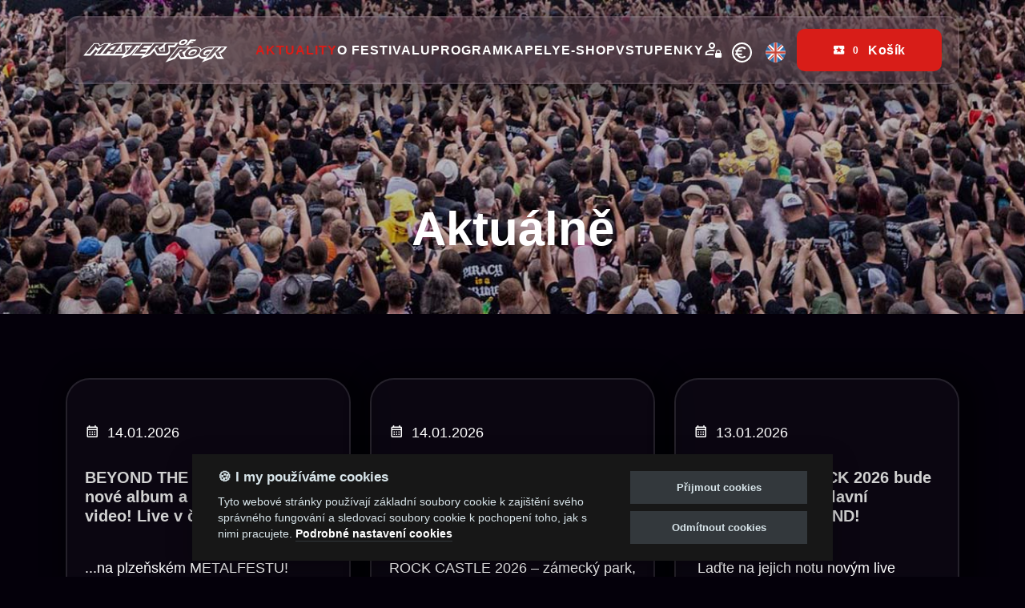

--- FILE ---
content_type: text/html; charset=utf-8
request_url: https://www.mastersofrock.cz/cs/aktuality/Kytarovy-mistr-AXEL-RUDI-PELL-prijizdi-se-svou-kapelou-do-ZLINA-uz-tuto-sobotu-
body_size: 29367
content:
<!DOCTYPE html> <html id="mastersofrockcz"  data-bs-theme="dark"> <head> <!-- <![CDATA[
       	__                                                  __
      	/ /    ____ ____  _____         _____ ___            \ \
     	| |    / ___|  _ \|  ___|   /\  |_   _|_ _|   /\       | |
     	| |   | |   | | | | |_     /  \   | |  | |   /  \      | |      ___ ____
         < <    | |   | |_| |  _|   / __ \  | |  | |  / __ \      > >    / __|_  /
     	| |   | |___|  _ <| |___ / ___  \ | |  | | / ___  \    | |    | (__ / /
	 	| |    \____|_| \_|_____/_/   \__\|_| |___/_/   \__\   | | (_) \___/___|
      	\_\                                                  /_/

		E-shop vytvořila a technicky spravuje společnost Creatia web, s.r.o.
		Máte zájem o web? Kontakt najdete na našem webu www.creatia.cz
	]]> --> <meta charset="utf-8"> <title>Aktuálně | Masters of Rock</title> <meta http-equiv="pragma" content="no-cache"> <meta property="og:url" content="https://www.mastersofrock.cz/index.php?_route_=cs/aktuality/Kytarovy-mistr-AXEL-RUDI-PELL-prijizdi-se-svou-kapelou-do-ZLINA-uz-tuto-sobotu-" /> <meta property="og:title" content="Aktuálně | Masters of Rock" /> <meta property="og:type" content="website" /> <meta property="og:image" content="https://www.mastersofrock.cz/image/web/og_mor_fallback.png" /> <meta property="og:locale" content="cs_CZ" /> <meta property="og:locale:alternate" content="en_GB" /> <meta property="og:description" content="" /> <meta property="op:markup_url" content="https://schema.org/Product"> <meta name="author" content="E-shop: Creatia web, s.r.o. | Obsah: Pragokoncert Bohemia, a.s."> <meta name="viewport" content="width=device-width, initial-scale=1"> <link rel="stylesheet" href="https://www.mastersofrock.cz/catalog/view/theme/mastersofrock/assets/css/animate.css"> <link rel="stylesheet" href="https://www.mastersofrock.cz/catalog/view/theme/mastersofrock/assets/css/swiper-bundle.min.css"> <link rel="stylesheet" href="https://www.mastersofrock.cz/catalog/view/theme/mastersofrock/assets/css/odometer.css"> <link rel="stylesheet" href="https://cdn.jsdelivr.net/npm/@mdi/font@7.4.47/css/materialdesignicons.min.css"> <!-- Main CSS --> <link rel="stylesheet" href="https://www.mastersofrock.cz/catalog/view/theme/mastersofrock/assets/css/style.css?v=20250626a"> <script src="https://www.mastersofrock.cz/catalog/view/theme/mastersofrock/assets/js/jquery-3.7.0.min.js?v=20250626a"></script> <script src="https://www.mastersofrock.cz/catalog/view/javascript/common.1.js?v=20250626a" type="text/javascript"></script> <script src="https://www.mastersofrock.cz/catalog/view/theme/mastersofrock/assets/js/bootstrap.bundle.min.js?v=20250626a"></script> <script src="https://www.mastersofrock.cz/catalog/view/theme/mastersofrock/assets/js/swiper-bundle.min.js?v=20250626a"></script> <script>
	  var _paq = window._paq = window._paq || [];
	  /* tracker methods like "setCustomDimension" should be called before "trackPageView" */
	  _paq.push(['trackPageView']);
	  _paq.push(['enableLinkTracking']);
	  (function() {
	    var u="https://matomo.creatia.eu/";
	    _paq.push(['setTrackerUrl', u+'matomo.php']);
	    _paq.push(['setSiteId', 'pyG74jz7mzmNnOo']);
	    var d=document, g=d.createElement('script'), s=d.getElementsByTagName('script')[0];
	    g.async=true; g.src=u+'matomo.js'; s.parentNode.insertBefore(g,s);
	  })();
	</script> <script type="text/javascript">
	    (function(c,l,a,r,i,t,y){
		   c[a]=c[a]||function(){(c[a].q=c[a].q||[]).push(arguments)};
		   t=l.createElement(r);t.async=1;t.src="https://www.clarity.ms/tag/"+i;
		   y=l.getElementsByTagName(r)[0];y.parentNode.insertBefore(t,y);
	    })(window, document, "clarity", "script", "o1ii0el99g");
	</script> <link rel="apple-touch-icon" sizes="180x180" href="https://www.mastersofrock.cz/image/fav/mor/apple-touch-icon.png?v=2024001"> <link rel="icon" type="image/png" sizes="32x32" href="https://www.mastersofrock.cz/image/fav/mor/favicon-32x32.png?v=2024001"> <link rel="icon" type="image/png" sizes="16x16" href="https://www.mastersofrock.cz/image/fav/mor/favicon-16x16.png?v=2024001"> <link rel="manifest" href="https://www.mastersofrock.cz/image/fav/mor/site.webmanifest?v=2024001"> <link rel="mask-icon" href="https://www.mastersofrock.cz/image/fav/mor/safari-pinned-tab.svg?v=2024001" color="#d81d18"> <link rel="shortcut icon" href="https://www.mastersofrock.cz/image/fav/mor/favicon.ico?v=2024001"> <meta name="apple-mobile-web-app-title" content="Masters of Rock"> <meta name="application-name" content="Masters of Rock"> <meta name="msapplication-TileColor" content="#ffffff"> <meta name="msapplication-config" content="/image/fav/mor/browserconfig.xml?v=2024001"> <meta name="theme-color" content="#040402"> <link href="/catalog/view/theme/default/stylesheet/blog-news.css" type="text/css" rel="stylesheet" media="screen" /> <script src="/catalog/view/theme/mastersofrock/assets/js/segment.min.js" type="text/javascript"></script> <script src="/catalog/view/theme/mastersofrock/assets/js/ease.min.js" type="text/javascript"></script> <script type="text/javascript" src="https://www.mastersofrock.cz/catalog/view/javascript/cookies/cookieconsent.js"></script> <script async="" type="text/plain" src="https://www.google-analytics.com/analytics.js" data-cookiecategory="analytics"></script> <script type="text/plain" data-cookiecategory="analytics">
	window.ga=window.ga||function(){(ga.q=ga.q||[]).push(arguments)};ga.l=+new Date;
	ga('create', 'UA-63103127-1', 'auto');
	ga('send', 'pageview');
	</script> <script async="true" type="text/plain" data-cookiecategory="analytics" charset="utf-8" src="https://rec.smartlook.com/recorder.js"></script> <script type="text/javascript" data-cookiecategory="analytics">
	  window.smartlook||(function(d) {
		var o=smartlook=function(){ o.api.push(arguments)},h=d.getElementsByTagName('head')[0];
		var c=d.createElement('script');o.api=new Array();c.type='text/javascript';c.charset='utf-8';h.appendChild(c);
		})(document);
		smartlook('init', '66e2762f00f488c3896be77daf3e2d72b936c12d');
	</script> <script async="" type="text/plain" src="https://connect.facebook.net/cs_CZ/fbevents.js" data-cookiecategory="analytics"></script> <script async="" type="text/plain" src="https://connect.facebook.net/cs_CZ/sdk.js" data-cookiecategory="analytics"></script> <script type="text/plain" data-cookiecategory="analytics">window.fbAsyncInit = function(){FB.init({xfbml:true,version:'v2.9'});}; (function(d, s, id){var js, fjs = d.getElementsByTagName(s)[0];if (d.getElementById(id)) {return;}js = d.createElement(s); js.id = id;js.src = "";fjs.parentNode.insertBefore(js, fjs);}(document, 'script', 'facebook-jssdk'));</script> <!-- Facebook Pixel Code --> <script type="text/plain" data-cookiecategory="analytics">
  	!function(f,b,e,v,n,t,s)
  	{if(f.fbq)return;n=f.fbq=function(){n.callMethod?
  	n.callMethod.apply(n,arguments):n.queue.push(arguments)};
  	if(!f._fbq)f._fbq=n;n.push=n;n.loaded=!0;n.version='2.0';
  	n.queue=[];t=b.createElement(e);t.async=!0;
  	t.src=v;s=b.getElementsByTagName(e)[0];
  	s.parentNode.insertBefore(t,s)}(window, document,'script',
  	'');
  	fbq('init', '1282446048613179');
  	fbq('track', 'ViewContent');
	</script> <!-- End Facebook Pixel Code --> <style type="text/css">
	
			.table-responsive
			{
				overflow: visible;
			}
	
			.status-description
			{
				border-bottom: 1px dashed;
			}
	
			[data-tooltip]
			{
				  position: relative;
				  z-index: 2;
				  cursor: pointer;
			}

			[data-tooltip]:before,
			[data-tooltip]:after
			{
				  display: none;
			}

			[data-tooltip]:before
			{
				background-color: #555555;
				border: 1px solid #555555;
				border-radius: 3px;
				bottom: 150%;
				box-shadow: 0 0 3px #dddddd;
				color: #ffffff;
				content: attr(data-tooltip);
				font-size: 90%;
				left: 50%;
				line-height: 125%;
				margin-bottom: 5px;
				margin-left: -125px;
				padding: 7px;
				position: absolute;
				text-align: center;
				width: 250px;
			}

			[data-tooltip]:after
			{
				  position: absolute;
				  bottom: 150%;
				  left: 50%;
				  margin-left: -5px;
				  width: 0;
				  border-top: 5px solid #555555;
				  border-right: 5px solid transparent;
				  border-left: 5px solid transparent;
				  content: " ";
				  font-size: 0;
				  line-height: 0;
				  box-shadow: none;
			}

			[data-tooltip]:hover:before,
			[data-tooltip]:hover:after
			{
				  display: block;
			}
		 
			</style> </head> <body class="home-1"> <!-- Header ======================--> <header class="header-section header-1 sticky-navbar hover-menu  news-ncategory"> <div class="container"> <nav class="navbar navbar-expand-xl custom-inner-bg"> <div class="d-flex w-100 justify-content-between align-items-center"> <a class="navbar-brand" href="/cs/" aria-label="nav-brands"> <img class="img-responsive" src="[data-uri]" alt="Logo - Masters of Rock" style="width:180px"/> </a> <button class="navbar-toggler" type="button" data-bs-toggle="offcanvas" data-bs-target="#navContentmenu" aria-controls="navContentmenu" aria-expanded="false" aria-label="Toggle navigation"> <span class="navbar-toggler-icon"></span> </button> <div class="d-none d-xl-block"> <div class="d-flex gap-30 align-items-center"> <ul class="menu-list navbar-nav mb-2 me-2 mb-lg-0" id="nav-tab"> <li class="nav-item"> <a href="/cs/aktuality" class="nav-link text-uppercase" aria-label="nav-links"> <span class="fw-semibold">Aktuality</span> </a> </li> <li class="nav-item"> <a href="/cs/o-festivalu" class="nav-link text-uppercase" aria-label="nav-links"> <span class="fw-semibold">O&#160;Festivalu</span> </a> </li> <li class="nav-item"> <a href="/cs/program/" class="nav-link text-uppercase" aria-label="nav-links"> <span class="fw-semibold">Program</span> </a> </li> <li class="nav-item"> <a href="/cs/kapely/" class="nav-link text-uppercase" aria-label="nav-links"> <span class="fw-semibold">Kapely</span> </a> </li> <li class="nav-item"> <a href="/cs/e-shop/" class="nav-link text-uppercase" aria-label="nav-links"> <span class="fw-semibold">E-shop</span> </a> </li> <!--<li class="nav-item"> <a href="/cs/koncerty/" class="nav-link text-uppercase" aria-label="nav-links"> <span class="fw-semibold">Vstupenky</span> </a> </li>--> <li class="nav-item"> <a href="/cs/koncerty/" class="nav-link text-uppercase" aria-label="nav-links"> <span class="fw-semibold">Vstupenky</span> </a> </li> <li class="nav-item"> <span style="display: inline-block;"> <a href="/cs/prihlaseni" target="_blank  alt="Přihlásit se" title="Přihlásit se" data-html="true" data-toggle="tooltip" data-placement="bottom"><i class="mdi mdi-account-lock-outline" style="color: rgb(255, 255, 255);font-size: 24px;margin-top: 2px;"></i></a> </span> <span style="display: inline-block;"> <form action="https://www.mastersofrock.cz/index.php?route=common/currency/currency" method="post" enctype="multipart/form-data" id="form-currency" class="header__form-currency"> <div class="btn-group"> <button class="currency-select btn-transparnet" type="button" name="EUR" style="font-weight: bold; color: white; "> <img src="/catalog/language/en/eur.svg" alt="" title="EUR"  style="height:25px"/> </button> </div> <input type="hidden" name="code" value="" /> <input type="hidden" name="redirect" value="https://www.mastersofrock.cz/aktuality/aktuality?ncategory_id=59" /> </form> </span> <span style="display: inline-block;"> <form action="https://www.mastersofrock.cz/index.php?route=common/language/language" method="post" enctype="multipart/form-data" id="form-language" class="header__form-language"> <div class="btn-group"> <button class="language-select  btn-transparnet" type="button" name="en" style=" display: block; margin-top: 0px;"><img src="/catalog/language/en/en.svg" style="height:25px"" alt="/index.php?_route_=cs/aktuality/Kytarovy-mistr-AXEL-RUDI-PELL-prijizdi-se-svou-kapelou-do-ZLINA-uz-tuto-sobotu-" title="English"/></button> <input type="hidden" name="code" value="" /> <input type="hidden" name="redirect" value="https://www.mastersofrock.cz/aktuality/aktuality?ncategory_id=59" /> </div> </form> </span> </li> </ul> <a href="/cs/kosik/" class="btn btn-primary d-inline-flex align-items-center gap-2" aria-label="buttons"><span class="buttons-logo"><i class="mdi mdi-ticket"></i></span><span id="cart-total"><span class="nav__shop-quatity"><div class="badge">0</div></span> Košík</span></a> </div> </div> </div> </nav> </div> </header> <!-- Header ======================--> <div class="offcanvas offcanvas-top" id="navContentmenu" data-bs-backdrop="static" tabindex="-1"> <div class="offcanvas-header"> <a class="navbar-brand" href="index.html" aria-label="images"> <img style="width: 70%" src="[data-uri]" alt="Logo - Masters of Rock"/></a> <button type="button" class="btn-close btn-close-white" data-bs-dismiss="offcanvas" aria-label="Close"></button> </div> <div class="offcanvas-body justify-content-center"> <div class="row"> <div class="col-sm-4 col-4"> <form action="https://www.mastersofrock.cz/index.php?route=common/currency/currency" method="post" enctype="multipart/form-data" id="form-currency" class="header__form-currency"> <div class="btn-group"> <button class="currency-select btn-transparnet" type="button" name="EUR" style="font-weight: bold; color: white; "> <img src="/catalog/language/en/eur.svg" alt="" title="EUR"  style="height:25px"/> </button> </div> <input type="hidden" name="code" value="" /> <input type="hidden" name="redirect" value="https://www.mastersofrock.cz/aktuality/aktuality?ncategory_id=59" /> </form> </div> <div class="col-sm-4 col-4"> <form action="https://www.mastersofrock.cz/index.php?route=common/language/language" method="post" enctype="multipart/form-data" id="form-language" class="header__form-language"> <div class="btn-group"> <button class="language-select  btn-transparnet" type="button" name="en" style=" display: block; margin-top: 0px;"><img src="/catalog/language/en/en.svg" style="height:25px"" alt="/index.php?_route_=cs/aktuality/Kytarovy-mistr-AXEL-RUDI-PELL-prijizdi-se-svou-kapelou-do-ZLINA-uz-tuto-sobotu-" title="English"/></button> <input type="hidden" name="code" value="" /> <input type="hidden" name="redirect" value="https://www.mastersofrock.cz/aktuality/aktuality?ncategory_id=59" /> </div> </form> </div> <div class="col-sm-4 col-4"> <a href="/cs/prihlaseni" target="_blank  alt="Přihlásit se" title="Přihlásit se" data-html="true" data-toggle="tooltip" data-placement="bottom"><i class="mdi mdi-account-lock-outline" style="color: rgb(255, 255, 255);font-size: 24px;margin-top: 2px;"></i></a> </div> </div> <ul class="navbar-nav custom-navbar-nav mb-2 mb-lg-0"> <a href="/cs/kosik/" class="btn btn-primary d-inline-flex align-items-center gap-2" aria-label="buttons"><span class="buttons-logo"><i class="mdi mdi-ticket"></i></span><span id="cart-total"><span class="nav__shop-quatity"><div class="badge">0</div></span> Košík</span></a> <li class="nav-item"> <a href="/cs/aktuality" class="nav-link text-uppercase" aria-label="nav-links"> <span class="fw-semibold">Aktuality</span> </a> </li> <li class="nav-item"> <a href="/cs/o-festivalu" class="nav-link text-uppercase" aria-label="nav-links"> <span class="fw-semibold">O&#160;Festivalu</span> </a> </li> <li class="nav-item"> <a href="/cs/program/" class="nav-link text-uppercase" aria-label="nav-links"> <span class="fw-semibold">Program</span> </a> </li> <li class="nav-item"> <a href="/cs/kapely/" class="nav-link text-uppercase" aria-label="nav-links"> <span class="fw-semibold">Kapely</span> </a> </li> <li class="nav-item"> <a href="/cs/e-shop/" class="nav-link text-uppercase" aria-label="nav-links"> <span class="fw-semibold">E-shop</span> </a> </li> <!--<li class="nav-item"> <a href="/cs/koncerty/" class="nav-link text-uppercase" aria-label="nav-links"> <span class="fw-semibold">Vstupenky</span> </a> </li>--> <li class="nav-item"> <a href="/cs/koncerty/" class="nav-link text-uppercase" aria-label="nav-links"> <span class="fw-semibold">Vstupenky</span> </a> </li> </ul> </div> </div> <div class="page-main"> <section class="banner-section banner-1 position-relative parallax" style="--bg-parallax-image: url('https://www.mastersofrock.cz/catalog/view/theme/mastersofrock/assets/images/banner-16.jpg')"> <div class="container"> <div class="banner-wrapper d-flex gap-20 gap-lg-40 justify-content-center align-items-lg-center flex-column"> <h2 class="banner-heading display-3 fw-extra-bold custom-jakarta mb-0">Aktuálně</h2> </div> </div> </section> <section class="blog-content-section py-50 py-lg-80 py-xxl-100"> <div class="container"> <div class="blog-wrapper"> <div class="row g-4" id="masonry-grid"> <div class="col-md-4"> <div class="blog-content"> <div class="blog-content-2 custom-inner-bg"> <div class="row gy-4 align-items-center justify-content-between"> <div class="col-12"> <div class="blog-left-content"> <div class="d-flex align-items-center justify-content-between py-20 py-lg-30"> <p class="mb-0"><span class="calendar me-10"><i class="mdi mdi-calendar-month-outline"></i></span>14.01.2026</p> </div> <h2 class="blog-link fs-4 fw-bold"><a class="text-decoration-none" href="https://www.mastersofrock.cz/cs/aktuality/1004889">BEYOND THE BLACK vydali nové album a sdíleli nové video! Live v červnu, </a></h2> <p class="py-20 mb-3 mb-lg-0"><p>...na plzeňském METALFESTU!</p><p>METALFEST OPEN AIR 2026 – amfiteátr Lochotín, PLZEŇ – 5. – 7. 6. 2026Symphonic-metalová senzace BEYOND THE BLACK slaví! Minulý týden vydali své dlouho očekávané, šesté studiové album „Break The Silence“! Koncepční album zakořeněné v melodickém metalu s etno vlivy, které zkoumá témata komunikace, vnitřní síly, odolnosti a naléhavé potřeby znovu se spojit v rozděleném světě. Skladby jako 'Let There Be Rain', '(La Vie Est Un) Cinéma', 'Ravens' a 'The Flood' zkoumají, jak slova – a jejich absence – formují naši realitu. Je to emotiv...</p> <div> <a href="https://www.mastersofrock.cz/cs/aktuality/1004889" class="download-link d-flex align-items-center gap-30" aria-label="buttons">Pokračovat ve čtení<span class="ticket-arrow arrow-up-right"><i class="mdi mdi-arrow-top-right-bold-outline"></i></span></a> </div> </div> </div> </div> </div> </div> </div> <div class="col-md-4"> <div class="blog-content"> <div class="blog-content-2 custom-inner-bg"> <div class="row gy-4 align-items-center justify-content-between"> <div class="col-12"> <div class="blog-left-content"> <div class="d-flex align-items-center justify-content-between py-20 py-lg-30"> <p class="mb-0"><span class="calendar me-10"><i class="mdi mdi-calendar-month-outline"></i></span>14.01.2026</p> </div> <h2 class="blog-link fs-4 fw-bold"><a class="text-decoration-none" href="https://www.mastersofrock.cz/cs/aktuality/1004888">Švédská melodic-metalová parta DYNAZTY přijede na festival ROCK CASTLE 2026!</a></h2> <p class="py-20 mb-3 mb-lg-0"><p>ROCK CASTLE 2026 – zámecký park, MORAVSKÝ KRUMLOV – 13. – 15. 8. 2026</p><p>Milí mladí švédští kluci DYNAZTY, kteří hrají příjemný melodický metal se po 3 letech vrátí do MORAVSAKÉHO KRUMLOVA, na mezinárodní rock-metalový festival ROCK CASTLE! A jejich návrat bude triumfální!</p><p>Kapela DYNAZTY a její charismatický zpěvák Nils Molin, má u nás mnoho fanoušků a aby ne, je to opravdu skvělá parta mistrů hudebníků, kteří stále vytvářejí novou a novou fantastickou muziku a úspěšně stupňují svou razanci a dravost.&#160; Jejich loňská novinka „Game of Faces“ je toho nesporným důka...</p> <div> <a href="https://www.mastersofrock.cz/cs/aktuality/1004888" class="download-link d-flex align-items-center gap-30" aria-label="buttons">Pokračovat ve čtení<span class="ticket-arrow arrow-up-right"><i class="mdi mdi-arrow-top-right-bold-outline"></i></span></a> </div> </div> </div> </div> </div> </div> </div> <div class="col-md-4"> <div class="blog-content"> <div class="blog-content-2 custom-inner-bg"> <div class="row gy-4 align-items-center justify-content-between"> <div class="col-12"> <div class="blog-left-content"> <div class="d-flex align-items-center justify-content-between py-20 py-lg-30"> <p class="mb-0"><span class="calendar me-10"><i class="mdi mdi-calendar-month-outline"></i></span>13.01.2026</p> </div> <h2 class="blog-link fs-4 fw-bold"><a class="text-decoration-none" href="https://www.mastersofrock.cz/cs/aktuality/1004887">MASTERS OF ROCK 2026 bude epický! Přijedou slavní MIRACLE OF SOUND!</a></h2> <p class="py-20 mb-3 mb-lg-0"><p>&#160;Laďte na jejich notu novým live singlem!</p><p>MASTERS OF ROCK 2026 – 16. – 19. 7. 2026, VIZOVICE, Areál likérky R. JelínekSlavné, epické písně, bilion streamů po celém světě, tvůrce slavné vikingské hymny „Valhalla Calling“. To je hudební génius Gavin Dunn a jeho fantastický projekt MIRACLE OF SOUND! Jejich hudba je příjemná, okouzlující, nadmíru chytlavá a živá show pak mile působivá a vždy maximálně zábavná. Mrkněte na jejich nejnovější live nahrávku k songu „London Town“ a nalaďte se na epické léto 2026, na vizovický festival MASTERS OF ROCK 2026! MIRACLE OF ...</p> <div> <a href="https://www.mastersofrock.cz/cs/aktuality/1004887" class="download-link d-flex align-items-center gap-30" aria-label="buttons">Pokračovat ve čtení<span class="ticket-arrow arrow-up-right"><i class="mdi mdi-arrow-top-right-bold-outline"></i></span></a> </div> </div> </div> </div> </div> </div> </div> <div class="col-md-4"> <div class="blog-content"> <div class="blog-content-2 custom-inner-bg"> <div class="row gy-4 align-items-center justify-content-between"> <div class="col-12"> <div class="blog-left-content"> <div class="d-flex align-items-center justify-content-between py-20 py-lg-30"> <p class="mb-0"><span class="calendar me-10"><i class="mdi mdi-calendar-month-outline"></i></span>13.01.2026</p> </div> <h2 class="blog-link fs-4 fw-bold"><a class="text-decoration-none" href="https://www.mastersofrock.cz/cs/aktuality/1004886">VISIONS OF ATLANTIS a WARKINGS už napínají plachty! Únor a jejich zlínská show </a></h2> <p class="py-20 mb-3 mb-lg-0"><p>...už je na obzoru! Připojte se k tomuto dobrodružství!</p><p>VISIONS OF ATLANTIS, WARKINGS, Induction – Pirates &amp; Kings Tour 2026 – 18. 2. 2026 – ZLÍN, Masters of Rock CaféNastal čas pozašívat plachty, opravit ráhna, poshánět zásoby a nabrousit zbraně! Symphonic-metaloví piráti VISIONS OF ATLANTIS vyráží na svoji další dobrodružnou výpravu skrz bouřlivé metalové oceány, na které budou opět dobývat města a přístavy po celé Evropě! Už 18. února kotví jejich loď ve ZLÍNĚ a večer se v klubu Masters of Rock Café uskuteční velká metalová párty! Budete tam?</p><p>VISIONS OF ATLANT...</p> <div> <a href="https://www.mastersofrock.cz/cs/aktuality/1004886" class="download-link d-flex align-items-center gap-30" aria-label="buttons">Pokračovat ve čtení<span class="ticket-arrow arrow-up-right"><i class="mdi mdi-arrow-top-right-bold-outline"></i></span></a> </div> </div> </div> </div> </div> </div> </div> <div class="col-md-4"> <div class="blog-content"> <div class="blog-content-2 custom-inner-bg"> <div class="row gy-4 align-items-center justify-content-between"> <div class="col-12"> <div class="blog-left-content"> <div class="d-flex align-items-center justify-content-between py-20 py-lg-30"> <p class="mb-0"><span class="calendar me-10"><i class="mdi mdi-calendar-month-outline"></i></span>12.01.2026</p> </div> <h2 class="blog-link fs-4 fw-bold"><a class="text-decoration-none" href="https://www.mastersofrock.cz/cs/aktuality/1004885">Pohanské šílenství HEIDENFEST 2026 startuje v BRNĚ už tuto neděli! Máme program akce!</a></h2> <p class="py-20 mb-3 mb-lg-0"><p>HEIDENFEST 2026 – Korpiklaani, Finntroll, Heidevolk, Trollfest, The Dread Crew of Oddwood – 18. 1. 2026 – 17:30 – BRNO, Sono Centrum</p><p>Tak je to tady! Už tuto neděli, 18. ledna 2026 vypukne v brněnském Sonu jedinečná a divoká folk-metalová párty roku - HEIDENFEST 2026!&#160; Přijíždí horda slavných a skvělých kapel s těmi nejlepšími metalovými hymnami, aby vám rozproudili krev v těle a obšťastnili metalová srdce! &#160;</p><p>Ostřete zbraně, leštěte korbely a rohy a laďte náladičku! Ještě se 6x vyspíte a uzříte veselý klan KORPIKLAANI, divočáky FINNTROLL, mistry HEIDEVOLK, šílen...</p> <div> <a href="https://www.mastersofrock.cz/cs/aktuality/1004885" class="download-link d-flex align-items-center gap-30" aria-label="buttons">Pokračovat ve čtení<span class="ticket-arrow arrow-up-right"><i class="mdi mdi-arrow-top-right-bold-outline"></i></span></a> </div> </div> </div> </div> </div> </div> </div> <div class="col-md-4"> <div class="blog-content"> <div class="blog-content-2 custom-inner-bg"> <div class="row gy-4 align-items-center justify-content-between"> <div class="col-12"> <div class="blog-left-content"> <div class="d-flex align-items-center justify-content-between py-20 py-lg-30"> <p class="mb-0"><span class="calendar me-10"><i class="mdi mdi-calendar-month-outline"></i></span>12.01.2026</p> </div> <h2 class="blog-link fs-4 fw-bold"><a class="text-decoration-none" href="https://www.mastersofrock.cz/cs/aktuality/1004884">Happy metaloví FREEDOM CALL vydali nový singl a video! Live v červnu </a></h2> <p class="py-20 mb-3 mb-lg-0"><p>...&#160;na plzeňském METALFESTU!&#160;</p><p>METALFEST OPEN AIR 2026 – amfiteátr Lochotín, PLZEŇ – 5. – 7. 6. 2026Populární němečtí průkopníci happy metalu, FREEDOM CALL, vydali zbrusu nový singl a videoklip k písni „Heavy Metal Happycore“. V písni se objevil i Petri Lindroos z ENSIFERUM.</p><p>Zpěvák/kytarista Chris Bay o písni: „Zbrusu nová píseň „Heavy Metal Happycore“ se zrodila z myšlenky vytvořit superlativ hudebního stylu „Happy Metal“. S písní „Heavy Metal Happycore“ kapela, známá svým extrémně melodickým a chytlavým metalovým stylem v kombinaci s pozitivními ...</p> <div> <a href="https://www.mastersofrock.cz/cs/aktuality/1004884" class="download-link d-flex align-items-center gap-30" aria-label="buttons">Pokračovat ve čtení<span class="ticket-arrow arrow-up-right"><i class="mdi mdi-arrow-top-right-bold-outline"></i></span></a> </div> </div> </div> </div> </div> </div> </div> <div class="col-md-4"> <div class="blog-content"> <div class="blog-content-2 custom-inner-bg"> <div class="row gy-4 align-items-center justify-content-between"> <div class="col-12"> <div class="blog-left-content"> <div class="d-flex align-items-center justify-content-between py-20 py-lg-30"> <p class="mb-0"><span class="calendar me-10"><i class="mdi mdi-calendar-month-outline"></i></span>09.01.2026</p> </div> <h2 class="blog-link fs-4 fw-bold"><a class="text-decoration-none" href="https://www.mastersofrock.cz/cs/aktuality/1004883">Švédové AVATAR rozpoutají metalové peklo už v březnu ve ZLÍNĚ! Budete tam?</a></h2> <p class="py-20 mb-3 mb-lg-0"><p>AVATAR, Alien Weaponry, Agabas – In The Airwaves – 10. 3. 2026 – ZLÍN, hala DatartTalentovaná banda metalových šílenců ze Švédska, AVATAR, přiváží svůj ohromující metalový cirkus už 10. března do zlínské haly Datart! Tady, přátelé, ožijete. Tady byste měli všichni být, protože tady prožijete neskutečně magický večer, kdy bude vaše metalová duše plesat a přetékat štěstím. AVATAR slibují, že se dočkáte opravdu památného vystoupení, protože to, co pro vás chystají, nemá obdoby!</p><p>Charismatičtí AVATAR s sebou přivezou nejen svoji nejnovější desku „Don't Go in the Forest“, </p> <div> <a href="https://www.mastersofrock.cz/cs/aktuality/1004883" class="download-link d-flex align-items-center gap-30" aria-label="buttons">Pokračovat ve čtení<span class="ticket-arrow arrow-up-right"><i class="mdi mdi-arrow-top-right-bold-outline"></i></span></a> </div> </div> </div> </div> </div> </div> </div> <div class="col-md-4"> <div class="blog-content"> <div class="blog-content-2 custom-inner-bg"> <div class="row gy-4 align-items-center justify-content-between"> <div class="col-12"> <div class="blog-left-content"> <div class="d-flex align-items-center justify-content-between py-20 py-lg-30"> <p class="mb-0"><span class="calendar me-10"><i class="mdi mdi-calendar-month-outline"></i></span>09.01.2026</p> </div> <h2 class="blog-link fs-4 fw-bold"><a class="text-decoration-none" href="https://www.mastersofrock.cz/cs/aktuality/1004882">Švýcarské heavy-metalové čarodějky BURNING WITCHES rozpoutají metalové peklo</a></h2> <p class="py-20 mb-3 mb-lg-0"><p>...&#160;ve ZLÍNĚ už pozítří! Buďte u toho!</p><p>BURNING WITCHES, HAMMER KING - WITCHES &amp; KINGS TOUR 2026 – 11. 1. 2026 – ZLÍN, Masters of Rock CaféTradiční heavy-metal s mocnou dávkou vášnivé agrese a novou desku „Inquisition“ přiváží už pozítří, v neděli 11. ledna do zlínského klubu Masters of Rock Café čistě dámská kapela BURNING WITCHES!&#160;</p><p>Od vydání jejich eponymního debutového alba v roce 2017 kvalita jejich studiové produkce odráží mohutné crescendo. Každé jejich další album je silnější než to předchozí. Jejich nejnovější, šesté studiové dílo „Inqu...</p> <div> <a href="https://www.mastersofrock.cz/cs/aktuality/1004882" class="download-link d-flex align-items-center gap-30" aria-label="buttons">Pokračovat ve čtení<span class="ticket-arrow arrow-up-right"><i class="mdi mdi-arrow-top-right-bold-outline"></i></span></a> </div> </div> </div> </div> </div> </div> </div> <div class="col-md-4"> <div class="blog-content"> <div class="blog-content-2 custom-inner-bg"> <div class="row gy-4 align-items-center justify-content-between"> <div class="col-12"> <div class="blog-left-content"> <div class="d-flex align-items-center justify-content-between py-20 py-lg-30"> <p class="mb-0"><span class="calendar me-10"><i class="mdi mdi-calendar-month-outline"></i></span>08.01.2026</p> </div> <h2 class="blog-link fs-4 fw-bold"><a class="text-decoration-none" href="https://www.mastersofrock.cz/cs/aktuality/1004881">Na MASTERS OF ROCK 2026 bude veselo! Němečtí FEUERSCHWANZ přivezou svou pověstnou</a></h2> <p class="py-20 mb-3 mb-lg-0"><p>...&#160;energickou show!&#160;</p><p>MASTERS OF ROCK 2026 – 16. – 19. 7. 2026, VIZOVICE, Areál likérky R. JelínekNěmecká power-folk-metalová banda FEUERSCHWANZ obdarovala k novému roku své fanoušky novým videem „Highlander“, tentokrát v rodné němčině.&#160;</p><p>FEUERSCHWANZ jsou velmi oblíbenou párty kapelou, kterou fanoušci milují. Dokáže vždy a všude navodit fantastickou atmosféru. Svou vysoce energickou směsí folk-metalu, středověkého metalu a power-metalu, za použití netradičních i tradičních nástrojů s chytlavými riffy a refrény a často navíc s nádechem humoru a s...</p> <div> <a href="https://www.mastersofrock.cz/cs/aktuality/1004881" class="download-link d-flex align-items-center gap-30" aria-label="buttons">Pokračovat ve čtení<span class="ticket-arrow arrow-up-right"><i class="mdi mdi-arrow-top-right-bold-outline"></i></span></a> </div> </div> </div> </div> </div> </div> </div> <div class="col-md-4"> <div class="blog-content"> <div class="blog-content-2 custom-inner-bg"> <div class="row gy-4 align-items-center justify-content-between"> <div class="col-12"> <div class="blog-left-content"> <div class="d-flex align-items-center justify-content-between py-20 py-lg-30"> <p class="mb-0"><span class="calendar me-10"><i class="mdi mdi-calendar-month-outline"></i></span>08.01.2026</p> </div> <h2 class="blog-link fs-4 fw-bold"><a class="text-decoration-none" href="https://www.mastersofrock.cz/cs/aktuality/1004880">Folk-metalová energie i humor! HEIDENFEST v čele s legendárními KORPIKLAANI </a></h2> <p class="py-20 mb-3 mb-lg-0"><p>...už příští neděli v BRNĚ! Mrkněte na rozhovor s KORPIKLAANI z loňského „Masters“!</p><p>HEIDENFEST 2026 – Korpiklaani, Finntroll, Heidevolk, Trollfest, The Dread Crew of Oddwood – 18. 1. 2026 – 17:30 – BRNO, Sono CentrumMetaloví nadšenci a bojovníci, jste ready? Už příští neděli, 18. ledna si dovezte své rohy i korbely do brněnského Sono Centra a jeden z největších festivalů světového pohanského metalu HEIDENFEST 2026 může začít! Čeká vás radostné šílenství s hordou slavných kapel, slavným finským lesním klanem KORPIKLAANI počínaje, přes black-death-folk metalové FINNTROLL a pohan...</p> <div> <a href="https://www.mastersofrock.cz/cs/aktuality/1004880" class="download-link d-flex align-items-center gap-30" aria-label="buttons">Pokračovat ve čtení<span class="ticket-arrow arrow-up-right"><i class="mdi mdi-arrow-top-right-bold-outline"></i></span></a> </div> </div> </div> </div> </div> </div> </div> <div class="col-md-4"> <div class="blog-content"> <div class="blog-content-2 custom-inner-bg"> <div class="row gy-4 align-items-center justify-content-between"> <div class="col-12"> <div class="blog-left-content"> <div class="d-flex align-items-center justify-content-between py-20 py-lg-30"> <p class="mb-0"><span class="calendar me-10"><i class="mdi mdi-calendar-month-outline"></i></span>08.01.2026</p> </div> <h2 class="blog-link fs-4 fw-bold"><a class="text-decoration-none" href="https://www.mastersofrock.cz/cs/aktuality/1004879">Nechte se pokousat! DOMINUM zvou novým live videem na METALFEST 2026 do PLZNĚ!</a></h2> <p class="py-20 mb-3 mb-lg-0"><p>METALFEST OPEN AIR 2026 – amfiteátr Lochotín, PLZEŇ – 5.–7. 6. 2026Německá metalová zombie parta DOMINUM se vrací na začátku června do fantastického amfiteátru Lochotín v PLZNI a na tuto jejich invazi už se těší nejeden z vás! DOMINUM si umí získat pozornost i obdiv a ty, které už dokázali svou chytlavou muzikou infikovat je úspěšně a šťastně následují kamkoli. Dr. Dead a jeho team vás už pomalu lanaří na letošní METALFEST a posílají nové live video, jako zcela autentický zážitek přímo z pódia. Song „The Guardians Of The Night“ natočený v Mnichově na sklonku roku, nesestříhan...</p> <div> <a href="https://www.mastersofrock.cz/cs/aktuality/1004879" class="download-link d-flex align-items-center gap-30" aria-label="buttons">Pokračovat ve čtení<span class="ticket-arrow arrow-up-right"><i class="mdi mdi-arrow-top-right-bold-outline"></i></span></a> </div> </div> </div> </div> </div> </div> </div> <div class="col-md-4"> <div class="blog-content"> <div class="blog-content-2 custom-inner-bg"> <div class="row gy-4 align-items-center justify-content-between"> <div class="col-12"> <div class="blog-left-content"> <div class="d-flex align-items-center justify-content-between py-20 py-lg-30"> <p class="mb-0"><span class="calendar me-10"><i class="mdi mdi-calendar-month-outline"></i></span>07.01.2026</p> </div> <h2 class="blog-link fs-4 fw-bold"><a class="text-decoration-none" href="https://www.mastersofrock.cz/cs/aktuality/1004878">HYPOCRISY vás hezky brutálně zvou na svůj dubnový brněnský koncert! </a></h2> <p class="py-20 mb-3 mb-lg-0"><p>HYPOCRISY, Abbath, Vreid, Vomitory – Mass Halucination Tour 2026 – 10. 4. 2026, 18:50, BRNO – Sono CentrumŠvédští death-metaloví mistři HYPOCRISY nedávno vyhrabali dříve neviděnou „brutální“ verzi videoklipu ke skladbě „Weed Out the Weak“ z alba „A Taste of Extreme Divinity“, pocházejícího už z roku 2009.</p><p>„Jde o oficiálně dosud nevydanou verzi, která představuje původní syrovou obrazovou vizi, kterou jsme pro tu skladbu měli – temnější, drsnější a brutálnější. Jde o vzácný pohled do neviděných zákoutí historie kapely,“ uvádějí HYPOCRISY k tomuto archiv...</p> <div> <a href="https://www.mastersofrock.cz/cs/aktuality/1004878" class="download-link d-flex align-items-center gap-30" aria-label="buttons">Pokračovat ve čtení<span class="ticket-arrow arrow-up-right"><i class="mdi mdi-arrow-top-right-bold-outline"></i></span></a> </div> </div> </div> </div> </div> </div> </div> <div class="col-md-4"> <div class="blog-content"> <div class="blog-content-2 custom-inner-bg"> <div class="row gy-4 align-items-center justify-content-between"> <div class="col-12"> <div class="blog-left-content"> <div class="d-flex align-items-center justify-content-between py-20 py-lg-30"> <p class="mb-0"><span class="calendar me-10"><i class="mdi mdi-calendar-month-outline"></i></span>07.01.2026</p> </div> <h2 class="blog-link fs-4 fw-bold"><a class="text-decoration-none" href="https://www.mastersofrock.cz/cs/aktuality/1004877">Nové album KREATOR „Krushers Of The World“ vychází už příští týden! </a></h2> <p class="py-20 mb-3 mb-lg-0"><p>Live v dubnu v PRAZE!</p><p>KREATOR, Carcass, Exodus, Nails – Krushers Of The World Tour 2026 – 12. 4. 2026 – PRAHA, Fórum Karlín</p><p>Thrash-metaloví veteráni KREATOR vydávají své nové, již 16. album „Krushers Of The World“, už příští týden a první ukázky z něj dávají tušit, že půjde o další fantastický metalový počin! Album bylo nahráno ve studiích Fascination Street Studios ve švédském Örebru s producentem Jensem Bogrenem. Bogren dříve produkoval alba KREATOR „Phantom Antichrist“ (2012) a „Gods Of Violence“ (2017). Obal alba „Krushers Of The World“ vytvoř...</p> <div> <a href="https://www.mastersofrock.cz/cs/aktuality/1004877" class="download-link d-flex align-items-center gap-30" aria-label="buttons">Pokračovat ve čtení<span class="ticket-arrow arrow-up-right"><i class="mdi mdi-arrow-top-right-bold-outline"></i></span></a> </div> </div> </div> </div> </div> </div> </div> <div class="col-md-4"> <div class="blog-content"> <div class="blog-content-2 custom-inner-bg"> <div class="row gy-4 align-items-center justify-content-between"> <div class="col-12"> <div class="blog-left-content"> <div class="d-flex align-items-center justify-content-between py-20 py-lg-30"> <p class="mb-0"><span class="calendar me-10"><i class="mdi mdi-calendar-month-outline"></i></span>06.01.2026</p> </div> <h2 class="blog-link fs-4 fw-bold"><a class="text-decoration-none" href="https://www.mastersofrock.cz/cs/aktuality/1004876">Švýcarky BURNING WITCHES přivážejí už tuto neděli do ZLÍNA radost, harmonii, </a></h2> <p class="py-20 mb-3 mb-lg-0"><p>&#160;...metal a vášeň!</p><p>Mrkněte na program koncertu!</p><p>BURNING WITCHES, HAMMER KING - WITCHES &amp; KINGS TOUR 2026 – 11. 1. 2026 – ZLÍN, Masters of Rock Café</p><p>Je to síla! Vřelost a oheň, který plane v srdcích metalových divoženek BURNING WITCHES je nespoutaný, nezkrotný a mocný! Jste připraveni na to, co k vám přichází už tuto neděli, 11. ledna do Masters of Rock Café ve ZLÍNĚ?&#160;</p><p>Čarovná metalová noc v rámci turné „WITCHES &amp; KINGS TOUR 2026“ metalových koček BURNING WITCHES se zbrusu novou deskou „Inquisition“ a metalových králů z Německa, HAMMER...</p> <div> <a href="https://www.mastersofrock.cz/cs/aktuality/1004876" class="download-link d-flex align-items-center gap-30" aria-label="buttons">Pokračovat ve čtení<span class="ticket-arrow arrow-up-right"><i class="mdi mdi-arrow-top-right-bold-outline"></i></span></a> </div> </div> </div> </div> </div> </div> </div> <div class="col-md-4"> <div class="blog-content"> <div class="blog-content-2 custom-inner-bg"> <div class="row gy-4 align-items-center justify-content-between"> <div class="col-12"> <div class="blog-left-content"> <div class="d-flex align-items-center justify-content-between py-20 py-lg-30"> <p class="mb-0"><span class="calendar me-10"><i class="mdi mdi-calendar-month-outline"></i></span>06.01.2026</p> </div> <h2 class="blog-link fs-4 fw-bold"><a class="text-decoration-none" href="https://www.mastersofrock.cz/cs/aktuality/1004875">Legendární ACCEPT oslaví na plzeňském METALFESTU 50 let! Patří jim i titulka </a></h2> <p class="py-20 mb-3 mb-lg-0"><p>...a hlavní článek v lednovém Sparku!&#160;</p><p>METALFEST OPEN AIR 2026 – amfiteátr Lochotín, PLZEŇ – 5.–7. 6. 2026</p><p>Lednový Spark, to je to nejlepší čtení na začátek roku! Navíc toto lednové číslo přináší netradiční pohled na zásadní milníky v padesátileté kariéře legendárních ACCEPT. V hlavním článku se dočtete, které okamžiky v historii kapely byly ty nejzásadnější. Provádí vás jimi bubeník kapely, Stefan Kaufmann, zpěvák v nejkontroverznější éře kapely David Reece a samotný mohykán původní i současné sestavy, Wolf Hoffmann. Samozřejmostí je i parádní A2 plakát! Tak pokud Spar...</p> <div> <a href="https://www.mastersofrock.cz/cs/aktuality/1004875" class="download-link d-flex align-items-center gap-30" aria-label="buttons">Pokračovat ve čtení<span class="ticket-arrow arrow-up-right"><i class="mdi mdi-arrow-top-right-bold-outline"></i></span></a> </div> </div> </div> </div> </div> </div> </div> <div class="col-md-4"> <div class="blog-content"> <div class="blog-content-2 custom-inner-bg"> <div class="row gy-4 align-items-center justify-content-between"> <div class="col-12"> <div class="blog-left-content"> <div class="d-flex align-items-center justify-content-between py-20 py-lg-30"> <p class="mb-0"><span class="calendar me-10"><i class="mdi mdi-calendar-month-outline"></i></span>05.01.2026</p> </div> <h2 class="blog-link fs-4 fw-bold"><a class="text-decoration-none" href="https://www.mastersofrock.cz/cs/aktuality/1004874">HEAVEN SHALL BURN už se nemohou dočkat, až vás v březnu rozsekají v BRNĚ! Budete tam?</a></h2> <p class="py-20 mb-3 mb-lg-0"><p>HEAVEN SHALL BURN, The Halo Effect, The Black Dahlia Murder, Frozen Soul – Heimat Over Europe 2026 – 15. 3. 2026, 18:30, BRNO – Sono CentrumTak, metalheads, konec válení, je na čase začít se hýbat a naplno žít! HEAVEN SHALL BURN vám už 15. března 2026 přivážejí do brněnského Sono Centra pořádnou nálož skvělé a vzrušující muziky! Jejich nejnovější deska „Heimat“ je natolik intenzivní, dravá a energická, že vás rozhodně nenechá v klidu!&#160;</p><p>Spolu s metal-core mistry HEAVEN SHAL BURN se těšte i na další trio fantastických kapel! Známé melodic-death metalové Švédy THE...</p> <div> <a href="https://www.mastersofrock.cz/cs/aktuality/1004874" class="download-link d-flex align-items-center gap-30" aria-label="buttons">Pokračovat ve čtení<span class="ticket-arrow arrow-up-right"><i class="mdi mdi-arrow-top-right-bold-outline"></i></span></a> </div> </div> </div> </div> </div> </div> </div> <div class="col-md-4"> <div class="blog-content"> <div class="blog-content-2 custom-inner-bg"> <div class="row gy-4 align-items-center justify-content-between"> <div class="col-12"> <div class="blog-left-content"> <div class="d-flex align-items-center justify-content-between py-20 py-lg-30"> <p class="mb-0"><span class="calendar me-10"><i class="mdi mdi-calendar-month-outline"></i></span>05.01.2026</p> </div> <h2 class="blog-link fs-4 fw-bold"><a class="text-decoration-none" href="https://www.mastersofrock.cz/cs/aktuality/1004873">Řečtí dark-symphonic-metaloví W.E.B. chystají nové live album! První ukázka je venku! </a></h2> <p class="py-20 mb-3 mb-lg-0"><p>Live na MASTERS OF ROCK 2026.</p><p>MASTERS OF ROCK 2026 – 16. – 19. 7. 2026, VIZOVICE, Areál likérky R. JelínekUž 20. února 2026 vydají W.E.B. nové live album „Darkness Alive“. Singl „Dark Web“ je první ukázkou z něj, mrkněte.&#160;</p><p>Hudba W.E.B. si vysloužila velkou chválu za svou dramatičnost, extrémnost a krvežíznivost v rovném poměru s energií a divokou nespoutaností. Tuto impozantní symfonickou extreme-metalovou kapelu si vždy nejlépe vychutnáte live! A tuto příležitost máte již brzy nejen díky novému live albu „Darkness Alive“, natočeném v jejich...</p> <div> <a href="https://www.mastersofrock.cz/cs/aktuality/1004873" class="download-link d-flex align-items-center gap-30" aria-label="buttons">Pokračovat ve čtení<span class="ticket-arrow arrow-up-right"><i class="mdi mdi-arrow-top-right-bold-outline"></i></span></a> </div> </div> </div> </div> </div> </div> </div> <div class="col-md-4"> <div class="blog-content"> <div class="blog-content-2 custom-inner-bg"> <div class="row gy-4 align-items-center justify-content-between"> <div class="col-12"> <div class="blog-left-content"> <div class="d-flex align-items-center justify-content-between py-20 py-lg-30"> <p class="mb-0"><span class="calendar me-10"><i class="mdi mdi-calendar-month-outline"></i></span>24.12.2025</p> </div> <h2 class="blog-link fs-4 fw-bold"><a class="text-decoration-none" href="https://www.mastersofrock.cz/cs/aktuality/1004872">První tóny roku 2026 patří metalovým titánům POWERWOLF! Další live ukázka je venku! </a></h2> <p class="py-20 mb-3 mb-lg-0"><p>Mrkněte a směřujte své myšlenky k srpnovému ROCK CASTLE festivalu! Máte už lístky?</p><p>ROCK CASTLE 2026 – zámecký park, MORAVSKÝ KRUMLOV – 13. – 15. 8. 2026Nový rok 2026 začínáme další velkou peckou, další ukázkou nového livka fenomenálních POWERWOLF „Alive or Undead“. Je to opravdu velkolepý pohled do jejich připravovaného live alba „Wildlive (Live at Olympiahalle)“, které vyjde 27. února 2026. Předobjednávky &gt;&gt;ZDE&lt;&lt;</p><p>Pro vás to navíc může být navíc tou nejlepší pozvánkou na ...</p> <div> <a href="https://www.mastersofrock.cz/cs/aktuality/1004872" class="download-link d-flex align-items-center gap-30" aria-label="buttons">Pokračovat ve čtení<span class="ticket-arrow arrow-up-right"><i class="mdi mdi-arrow-top-right-bold-outline"></i></span></a> </div> </div> </div> </div> </div> </div> </div> <div class="col-md-4"> <div class="blog-content"> <div class="blog-content-2 custom-inner-bg"> <div class="row gy-4 align-items-center justify-content-between"> <div class="col-12"> <div class="blog-left-content"> <div class="d-flex align-items-center justify-content-between py-20 py-lg-30"> <p class="mb-0"><span class="calendar me-10"><i class="mdi mdi-calendar-month-outline"></i></span>23.12.2025</p> </div> <h2 class="blog-link fs-4 fw-bold"><a class="text-decoration-none" href="https://www.mastersofrock.cz/cs/aktuality/1004871">Přátelé, fanoušci, metalová rodino… Vánoce jsou za rohem, rok 2025 </a></h2> <p class="py-20 mb-3 mb-lg-0"><p>...&#160;dohrává své poslední tóny a my máme potřebu říct jednu věc nahlas: DÍKY!&#160;</p><p>Byla to neskutečná jízda plná adrenalinu, emocí a hlasitých momentů. Děkujeme, že v tom jedete s námi!</p><p>Teď je ale čas na chvíli vydechnout a nabrat síly. Za celou agenturu PRAGOKONCERT vám přejeme svátky plné radosti a té pravé rockové atmosféry. Ať pod stromečkem najdete přesně to, co vás nabije na další sezónu, a do roku 2026 vstoupíte ve velkém stylu – nahlas, vášnivě a naplno.Přesně tak, jak to máme rádi.</p><p>UŽIJTE SI VÁNOCE A NASTARTUJTE NOVÝ ROK NA MAXIMUM!&#160;</p><p></p> <div> <a href="https://www.mastersofrock.cz/cs/aktuality/1004871" class="download-link d-flex align-items-center gap-30" aria-label="buttons">Pokračovat ve čtení<span class="ticket-arrow arrow-up-right"><i class="mdi mdi-arrow-top-right-bold-outline"></i></span></a> </div> </div> </div> </div> </div> </div> </div> <div class="col-md-4"> <div class="blog-content"> <div class="blog-content-2 custom-inner-bg"> <div class="row gy-4 align-items-center justify-content-between"> <div class="col-12"> <div class="blog-left-content"> <div class="d-flex align-items-center justify-content-between py-20 py-lg-30"> <p class="mb-0"><span class="calendar me-10"><i class="mdi mdi-calendar-month-outline"></i></span>22.12.2025</p> </div> <h2 class="blog-link fs-4 fw-bold"><a class="text-decoration-none" href="https://www.mastersofrock.cz/cs/aktuality/1004870">EPICA &amp; AMARANTHE na svém společném „Arcane Dimensions Tour“ v březnu v PRAZE! </a></h2> <p class="py-20 mb-3 mb-lg-0"><p>Nenechte si to ujít!</p><p>EPICA, AMARANTHE, Charlotte Wessels’ The Obsession – 21. 3. 2026, 19:00, PRAHA – Fórum KarlínUž na začátku roku 2026 se průkopníci symfonického metalu EPICA a metalová velmoc AMARANTHE spojí na svém evropském turné „Arcane Dimensions Tour“ a jejich společná cesta, na které je doprovází i půvabná zpěvačka Charlotte Wessels se svou kapelou The Obsession, zavede i 21. března do pražského Fóra Karlín!&#160;</p><p>Hvězdná EPICA vám ve své zbrusu nové, fascinující show představí naživo své letošní album „Aspiral“, které je označováno za absolutní mist...</p> <div> <a href="https://www.mastersofrock.cz/cs/aktuality/1004870" class="download-link d-flex align-items-center gap-30" aria-label="buttons">Pokračovat ve čtení<span class="ticket-arrow arrow-up-right"><i class="mdi mdi-arrow-top-right-bold-outline"></i></span></a> </div> </div> </div> </div> </div> </div> </div> <div class="col-md-4"> <div class="blog-content"> <div class="blog-content-2 custom-inner-bg"> <div class="row gy-4 align-items-center justify-content-between"> <div class="col-12"> <div class="blog-left-content"> <div class="d-flex align-items-center justify-content-between py-20 py-lg-30"> <p class="mb-0"><span class="calendar me-10"><i class="mdi mdi-calendar-month-outline"></i></span>22.12.2025</p> </div> <h2 class="blog-link fs-4 fw-bold"><a class="text-decoration-none" href="https://www.mastersofrock.cz/cs/aktuality/1004869">LORD OF THE LOST vydali nové album a odhalili nový singl a video! Live v květnu v PRAZE!</a></h2> <p class="py-20 mb-3 mb-lg-0"><p>LORD OF THE LOST, Dogma, League of Distortion – TOVR NOIR – 6. 5. 2026, 18:00 – PRAHA, Roxy</p><p>LORD OF THE LOST vydali před týdnem nové album „OPVS NOIR Vol. 2“ a sdíleli i další grandiózní baladu se srdcervoucí atmosférou „Winter’s Dying Heart“.&#160; V doprovodném videu se LORD OF THE LOST vydávají na neprobádaná území: poprvé v historii kapely představují animovaný videoklip, který vytvořilo filmové studio „Kotburschi Kollektiv“. Jeho příběh se netočí kolem ročního období; název „Winter“ je spíše jménem protagonisty videa, kolem kterého se tká i text písně.</p><p></p> <div> <a href="https://www.mastersofrock.cz/cs/aktuality/1004869" class="download-link d-flex align-items-center gap-30" aria-label="buttons">Pokračovat ve čtení<span class="ticket-arrow arrow-up-right"><i class="mdi mdi-arrow-top-right-bold-outline"></i></span></a> </div> </div> </div> </div> </div> </div> </div> <div class="col-md-4"> <div class="blog-content"> <div class="blog-content-2 custom-inner-bg"> <div class="row gy-4 align-items-center justify-content-between"> <div class="col-12"> <div class="blog-left-content"> <div class="d-flex align-items-center justify-content-between py-20 py-lg-30"> <p class="mb-0"><span class="calendar me-10"><i class="mdi mdi-calendar-month-outline"></i></span>22.12.2025</p> </div> <h2 class="blog-link fs-4 fw-bold"><a class="text-decoration-none" href="https://www.mastersofrock.cz/cs/aktuality/1004868">Norští metaloví veteráni VREID vydali nový singl a video! Live v dubnu v BRNĚ,</a></h2> <p class="py-20 mb-3 mb-lg-0"><p>...&#160;spolu s HYPOCRISY, ABBATH a VOMITORY!</p><p>HYPOCRISY, Abbath, Vreid, Vomitory – Mass Halucination Tour 2026 – 10. 4. 2026, 18:50, BRNO – Sono CentrumLegendární Norové VREID otevírají novou, silnou kapitolu oznámením svého připravovaného alba „The Skies Turn Black“, které vyjde 6. března 2026. Předobjednávky alba jsou spuštěny &gt;&gt;ZDE&lt;&lt;</p><p>Od vydání jejich posledního alba uplynulo pět let, roky, které kapelu formovaly a zdokonalovaly. S tímto albem se VREID vrací k jádru své identity a zároveň v...</p> <div> <a href="https://www.mastersofrock.cz/cs/aktuality/1004868" class="download-link d-flex align-items-center gap-30" aria-label="buttons">Pokračovat ve čtení<span class="ticket-arrow arrow-up-right"><i class="mdi mdi-arrow-top-right-bold-outline"></i></span></a> </div> </div> </div> </div> </div> </div> </div> <div class="col-md-4"> <div class="blog-content"> <div class="blog-content-2 custom-inner-bg"> <div class="row gy-4 align-items-center justify-content-between"> <div class="col-12"> <div class="blog-left-content"> <div class="d-flex align-items-center justify-content-between py-20 py-lg-30"> <p class="mb-0"><span class="calendar me-10"><i class="mdi mdi-calendar-month-outline"></i></span>19.12.2025</p> </div> <h2 class="blog-link fs-4 fw-bold"><a class="text-decoration-none" href="https://www.mastersofrock.cz/cs/aktuality/1004867">SOEN představili nový singl s videem! Live na METALFESTU 2026 v PLZNI!</a></h2> <p class="py-20 mb-3 mb-lg-0"><p>METALFEST OPEN AIR 2026 – amfiteátr Lochotín, PLZEŇ – 5. – 7. 6. 2026</p><p>Švédové SOEN si vybrali „Discordia“ jako třetí singl ze svého připravovaného, již sedmého studiového alba „Reliance“, které tato progressive-metalová banda vydá 16. ledna.&#160;</p><p>Kapela se podělila o své poznatky o skladbě. Bubeník Martin Lopez (bývalý člen Opeth/Amon Amarth) k tomu poskytl následující vysvětlení: „‚Discordia‘ je výsledkem toho, jak jsme se posouvali do různých teritorií, a to jak zvukově, tak emocionálně. Experimentovali jsme s temnějšími texturami, abychom zachytili s...</p> <div> <a href="https://www.mastersofrock.cz/cs/aktuality/1004867" class="download-link d-flex align-items-center gap-30" aria-label="buttons">Pokračovat ve čtení<span class="ticket-arrow arrow-up-right"><i class="mdi mdi-arrow-top-right-bold-outline"></i></span></a> </div> </div> </div> </div> </div> </div> </div> <div class="col-md-4"> <div class="blog-content"> <div class="blog-content-2 custom-inner-bg"> <div class="row gy-4 align-items-center justify-content-between"> <div class="col-12"> <div class="blog-left-content"> <div class="d-flex align-items-center justify-content-between py-20 py-lg-30"> <p class="mb-0"><span class="calendar me-10"><i class="mdi mdi-calendar-month-outline"></i></span>19.12.2025</p> </div> <h2 class="blog-link fs-4 fw-bold"><a class="text-decoration-none" href="https://www.mastersofrock.cz/cs/aktuality/1004866">SABATON zahajují metalové léto 2026 3. června v PLZNI! Mrkněte na zajímavý rozhovor</a></h2> <p class="py-20 mb-3 mb-lg-0"><p>... s Joakimem Brodénem a nenechte si tento plzeňský megakoncert ujít!</p><p>SABATON – 3. 6. 2026, Amfiteátr Lochotín, PLZEŇŠvédětí metaloví hrdinové ???????????????????????????? vydali nedávno novou desku „Legends“ a čeští fanoušci už ji náležitě ocenili na vyprodaném monstrózním listopadovým koncertě v Ostravě! Tam také skvělý vznikl rozhovor se zpěvákem, Joakimem Brodénem o muzice SABATON o jejich vývoji a plánech do budoucna. Mají toho hodně, ale jedno je jisté!&#160;</p><p>3. června 2026 přijíždí se zbrusu novou, maximálně propracovanou show, s největším tankem, co k...</p> <div> <a href="https://www.mastersofrock.cz/cs/aktuality/1004866" class="download-link d-flex align-items-center gap-30" aria-label="buttons">Pokračovat ve čtení<span class="ticket-arrow arrow-up-right"><i class="mdi mdi-arrow-top-right-bold-outline"></i></span></a> </div> </div> </div> </div> </div> </div> </div> </div> <div class="row" style="padding-top: 20px"> <div class="col-xs-12 col-sm-7 text-left"><ul class="pagination"><li class="active"><strong style="color:#ec6350">1</strong></li><a href="./aktuality?page=2"><li>2</li></a><a href="./aktuality?page=3"><li>3</li></a><a href="./aktuality?page=4"><li>4</li></a><a href="./aktuality?page=5"><li>5</li></a><a href="./aktuality?page=6"><li>6</li></a><a href="./aktuality?page=7"><li>7</li></a><a href="./aktuality?page=8"><li>8</li></a><a href="./aktuality?page=9"><li>9</li></a><a href="./aktuality?page=2"><li>&gt;</li></a><a href="./aktuality?page=201"><li>&gt;|</li></a></ul></div> <div class="col-xs-12 col-sm-5 text-right mobile-hide" style="text-align: right;">Zobrazuji 1 až 24 z 4811 (celkem stran 201)</div> </div> </div> <script src="https://unpkg.com/masonry-layout@4/dist/masonry.pkgd.min.js"></script> <script>
	document.addEventListener('DOMContentLoaded', function () {
		var elem = document.querySelector('#masonry-grid');
		var msnry = new Masonry(elem, {
			itemSelector: '.col-md-4',
			columnWidth: '.col-md-4',
			percentPosition: true
		});
	});
</script> </div> </section> <div class="footer-link"> <div class="container"> <div class="row"> <div class="block--block-media col-md-3 col-xs-12"> <ul class="social-media social-icons__use-bg social-icons__hexagon"> <li> <a href="https://www.facebook.com/mastersofrock.cz/" target="_blank" title="FaceBook - Masters of Rock" class="facebook-ico"> <svg viewBox="0 0 64 64"><use class="use-icon" xmlns:xlink="http://www.w3.org/1999/xlink" xlink:href="/catalog/view/theme/mastersofrock-old/assets/img/svg/social-media.svg#facebook"></use></svg> </a> </li> <li> <a href="https://www.instagram.com/mastersofrock.cz/" target="_blank" title="Instagram - Masters of Rock" class="instagram-ico"> <svg viewBox="0 0 64 64"><use class="use-icon" xmlns:xlink="http://www.w3.org/1999/xlink" xlink:href="/catalog/view/theme/mastersofrock-old/assets/img/svg/social-media.svg#instagram"></use></svg> </a> </li> <li> <a href="https://www.youtube.com/c/MastersofRockOfficial" target="_blank" title="YouTube - Masters of Rock" class="youtube-ico"> <svg viewBox="0 0 64 64"><use class="use-icon" xmlns:xlink="http://www.w3.org/1999/xlink" xlink:href="/catalog/view/theme/mastersofrock-old/assets/img/svg/social-media.svg#youtube"></use></svg> </a> </li> <li> <div class="username"><span class="brandcolor">#</span>MOR2026</div> </li> </ul> </div> <div class="col-md-9 col-xs-12"> <div class="row" style="padding-top: 14px"> <div class="col-md-4 col-xs-12"> <a href="/cs/obchodni-podminky">Obchodní podmínky a Reklamační řád</a> </div> <div class="col-md-3 col-xs-12"> <a href="/cs/doprava-a-platba">Doprava a platba</a> </div> <div class="col-md-3 col-xs-12"> <a href="/cs/partneri">Partneři</a> </div> <div class="col-md-2 col-xs-12"> <a href="/cs/kontakt">Kontakt</a> </div> </div> </div> </div> </div> </div> <footer class="page-footer"> <div class="container"> <div class="row logos_our"> <section class="item col-lg-2 col-md-6 col-sm-6  col-xs-6 col-6"> <a href="/cs/o-festivalu" class="footer_logos"> <img src="/image/web/footer/mor.png" class="img-responsive" alt="LOGO - MASTERS OF ROCK"> <h4>Masters of Rock</h4> <p>Největší rockmetalová událost v České republice</p> </a> </section> <section class="item col-lg-2  col-md-6 col-sm-6 col-xs-6 col-6"> <a href="http://www.metalfest.cz/cs/?utm_source=link&utm_medium=mastersofrock.cz&utm_campaign=footer" target="_blank" class="footer_logos"> <img src="/image/web/footer/metalfest.png" class="img-responsive" alt="LOGO - METALFEST OPEN AIR"> <h4>Metalfest Open Air</h4> <p>Festival v překrásném prostředí amfiteátru Lochotín</p> </a> </section> <section class="item col-lg-2  col-md-6 col-sm-6 col-xs-6 col-6"> <a href="https://www.rockcastle.cz/cs/" class="footer_logos"> <img src="/image/web/footer/roa.png" class="img-responsive"  alt="LOGO - ROCK CASTLE"> <h4>Rock Castle</h4> <p>Festival na zámku v Moravském Krumlově na Jižní Moravě</p> </a> </section> <section class="item col-lg-2 col-md-6 col-sm-6  col-xs-6 col-6"> <a href="/cs/zimni-mastersofrock" class="footer_logos"> <img src="/image/web/footer/wmor.png" class="img-responsive" class="footer_logos" alt="LOGO - MASTERS OF ROCK WINTER"> <h4>Zimní Masters of Rock</h4> <p>Zimní mutace největšího metalového festivalu v České republice</p> </a> </section> <section class="item col-lg-2  col-md-6 col-sm-6  col-xs-6 col-6"> <a href="http://www.mastersofrockcafe.cz/cs?utm_source=link&utm_medium=mastersofrock.cz&utm_campaign=footer" target="_blank" class="footer_logos"> <img src="/image/web/footer/cmor.png" class="img-responsive" alt="LOGO - MASTERS OF ROCK CAFE"> <h4>Masters of Rock Café</h4> <p>Kulturní sál, centrální předprodej vstupenek a kavárna ve Zlíně</p> </a> </section> <section class="item col-lg-2  col-md-6 col-sm-6  col-xs-6 col-6"> <a href="http://www.pragokoncert.com/cs?utm_source=link&utm_medium=mastersofrock.cz&utm_campaign=footer" target="_blank" class="footer_logos"> <img src="/image/web/footer/pragokoncert.png" class="img-responsive" alt="LOGO - PRAGOKONCERT"> <h4>Pragokoncert Bohemia, a.s.</h4> <p>Nejstarší česká umělecká agentura</p> </a> </section> </div> <div class="page-footer-copyright"> <div class="row"> <span class="col-md-1 col-xs-2 col-2"> <a href="/cs/doprava-a-platba"><img src="https://www.mastersofrock.cz/image/web/payment/svg/apple_pay.svg?v=202501" class="img-responsive" alt="Platební metoda - Apple Pay"></a> </span> <span class="col-md-1 col-xs-2 col-2"> <a href="/cs/doprava-a-platba"><img src="https://www.mastersofrock.cz/image/web/payment/svg/google_pay.svg?v=202501" class="img-responsive" alt="Platební metoda - Google Pay"></a> </span> <span class="col-md-1 col-xs-2 col-2"> <a href="/cs/doprava-a-platba"><img src="https://www.mastersofrock.cz/image/web/payment/svg/visa.svg?v=202501" class="img-responsive" alt="Platební metoda - VISA"></a> </span> <span class="col-md-1 col-xs-2 col-2"> <a href="/cs/doprava-a-platba"><img src="https://www.mastersofrock.cz/image/web/payment/svg/mastercard.svg?v=202501" class="img-responsive" alt="Platební metoda - MASTERCARD"></a> </span> <span class="col-md-1 col-xs-2 col-2"> <a href="/cs/doprava-a-platba"><img src="https://www.mastersofrock.cz/image/web/payment/svg/benefit_sodexo.svg?v=202501" class="img-responsive" alt="Platební metoda - BENEFIT PLUXEE"></a> </span> <span class="col-md-1 col-xs-2 col-2"> <a href="/cs/doprava-a-platba"><img src="https://www.mastersofrock.cz/image/web/payment/svg/benefit_edenred.svg?v=202501" class="img-responsive" alt="Platební metoda - BENEFIT EDENRED"></a> </span> <span class="col-md-1 col-xs-2 col-2"> <a href="/cs/doprava-a-platba"><img src="https://www.mastersofrock.cz/image/web/payment/svg/benefit_up.svg?v=202501" class="img-responsive" alt="Platební metoda - BENEFIT UP"></a> </span> <span class="col-md-1 col-xs-2 col-2"> <a href="/cs/doprava-a-platba"><img src="https://www.mastersofrock.cz/image/web/payment/svg/benefit_plus.svg?v=202501" class="img-responsive" alt="Platební metoda - Benefit Plus"></a> </span> <span class="col-md-1 col-xs-2 col-2"> <a href="/cs/doprava-a-platba"><img src="https://www.mastersofrock.cz/image/web/payment/svg/muzapay.svg?v=202501" class="img-responsive" alt="Platební metoda - MúzaPay od Benefit Plus"></a> </span> <span class="col-md-1 col-xs-2 col-2"> <a href="/cs/doprava-a-platba"><img src="https://www.mastersofrock.cz/image/web/payment/svg/fksp.svg?v=202501" class="img-responsive" alt="Platební metoda - BENEFIT FKSP"></a> </span> <span class="col-md-1 col-xs-2 col-2"> <a href="/cs/doprava-a-platba"><img src="https://www.mastersofrock.cz/image/web/payment/svg/twisto.svg?v=202501" class="img-responsive" alt="Platební metoda - TWISTO"></a> </span> <span class="col-md-1 col-xs-2 col-2"> <a href="/cs/doprava-a-platba"><img src="https://www.mastersofrock.cz/image/web/payment/svg/skippay.svg?v=202501" class="img-responsive" alt="Platební metoda - SKIPPAY"></a> </span> </div> <div class="row"> <p class="col-md-6 col-xs-12" style="font-size: 15px;margin-top: 20px;text-align: left;"> <a href="/cs/podminky-uziti">Podmínky užití</a>&#160;&#160;&#160;&#160;
					<a href="javascript:void(0);" aria-haspopup="dialog" data-cc="c-settings">🍪 Změnit nastavení cookies.</a> </p> <p class="col-md-6 col-xs-12" style="font-size: 15px;margin-top: 20px"> <a href="http://www.pragokoncert.com/?utm_source=link&utm_medium=mastersofrock.cz&utm_campaign=footer_copy" target="_blank">&#169; PRAGOKONCERT BOHEMIA, a.s. | </a> <a href="https://creatia.cz/?utm_source=link&utm_medium=mastersofrock.cz&utm_campaign=footer" target="_blank">Web s <img src="[data-uri]" class="creatia-heart"> k metalu vytvořila Creatia web, s.r.o. a </a><a href="https://eyermann.cz/?utm_source=link&utm_medium=mastersofrock.cz&utm_campaign=footer" target="_blank">Viktor Eyermann</a></p> </div> </div> </div> </footer> <!-- Scripts/Plugins ======================--> <!-- text-opacity --> <script src="/catalog/view/theme/mastersofrock/assets/js/gsap.min.js?v=20250626a"></script> <script src="/catalog/view/theme/mastersofrock/assets/js/scrollTrigger.min.js?v=20250626a"></script> <script src="/catalog/view/theme/mastersofrock/assets/js/text-opacity.js?v=20250626as"></script> <!-- text-opacity --> <!-- counter-up --> <script src="/catalog/view/theme/mastersofrock/assets/js/odometer.js?v=20250626a"></script> <!-- map --> <script src="/catalog/view/theme/mastersofrock/assets/js/scripts.js?v=20250626a"></script> <!-- Scripts/Plugins ======================--> <script type="text/javascript"> 
window.addEventListener('load', function(){
	var cc = initCookieConsent();
	
	var cookie = '🍪';
	
	cc.run({
		current_lang : 'cs',
		autoclear_cookies : false,                   // default: false
		theme_css: 'https://www.mastersofrock.cz/catalog/view/javascript/cookies/cookieconsent.www.mastersofrock.cz.css?v=A0mW866kL3',
		cookie_name: 'cc_2021',             // default: 'cc_cookie'
		cookie_expiration : 365,                    // default: 182
		page_scripts: true,                         // default: false
		revision: 2022002,                             // default: 0
	
		gui_options: {
			consent_modal: {
				layout: 'cloud',                      // box,cloud,bar
				position: 'bottom center',           // bottom,middle,top + left,right,center
				transition: 'slide'                 // zoom,slide
			},
			settings_modal: {
				layout: 'box',                      // box,bar
				transition: 'slide'                 // zoom,slide
			}
		},
	
		languages: {
			'cs': {
				consent_modal: {
					title: cookie + ' I my používáme cookies',
					description: 'Tyto webové stránky používají základní soubory cookie k zajištění svého správného fungování a sledovací soubory cookie k pochopení toho, jak s nimi pracujete. <button type="button" data-cc="c-settings" class="cc-link">Podrobné nastavení cookies</button>',
					primary_btn: {
						text: 'Přijmout cookies',
						role: 'accept_all' 
					},
					secondary_btn: {
						text: 'Odmítnout cookies',
						role: 'accept_necessary'
					}
				},
				settings_modal: {
					title: 'Nastavení cookies',
					save_settings_btn: 'Uložit nastavení',
					accept_all_btn: 'Přijmout všechny',
					reject_all_btn: 'Odmítnout všechny',
					close_btn_label: 'Zavřít',
					cookie_table_headers: [
						{col1: 'Cookie'},
						{col2: 'Doména'},
						{col3: 'Expirace'},
						{col4: 'Popis'}
					],
					blocks: [
						{
							title: '',
							description: 'Soubory cookie používáme k zajištění základních funkcí webových stránek a ke zlepšení vašeho on-line zážitku. U každé kategorie si kdykoliv můžete zvolit, zda bude povolena. Další podrobnosti týkající se souborů cookie a dalších citlivých údajů naleznete v úplném znění <a href="https://www.mastersofrock.cz/cs/podminky-uziti" class="cc-link">ochrany osobních údajů</a>.'
						}, {
							title: 'Technické cookies',
							description: 'Tyto soubory cookie jsou nezbytné pro správné fungování e-shopu.',
							toggle: {
								value: 'necessary',
								enabled: true,
								readonly: true
							},
							cookie_table: [
								{
									col1: 'default',
									col2: 'www.mastersofrock.cz',
									col3: 'po dobu sezení',
									col4: 'Unikátní identifikátor sezení.',
									is_regex: true
								},
								{
									col1: 'PHPSESID',
									col2: 'www.mastersofrock.cz',
									col3: 'po dobu sezení',
									col4: 'Unikátní identifikátor sezení.',
									is_regex: true
								},
								{
									col1: 'currency',
									col2: 'www.mastersofrock.cz',
									col3: '1 měsíc',
									col4: 'Slouží k nastavení měny e-shopu.',
									is_regex: true
								},
								{
									col1: 'language',
									col2: 'www.mastersofrock.cz',
									col3: '1 měsíc',
									col4: 'Slouží k nastavení jazyka e-shopu.',
									is_regex: true
								},
								{
									col1: 'cc_2021',
									col2: 'www.mastersofrock.cz',
									col3: '1 rok',
									col4: 'Slouží k nastavení cookies. ',
									is_regex: true
								},
							]
						}, {
							title: 'Měřící a analytické cookies',
							description: 'Měřící a analytické cookies slouží pro sledování návštěvnosti našeho e-shopu.',
							toggle: {
								value: 'analytics',
								enabled: false,
								readonly: false
							},
							cookie_table: [
								{
									col1: 'SL_C_23361dd035530_KEY',
									col2: 'smartlook.com',
									col3: 'po dobu sezení',
									col4: 'Klíč projektu.',
								},
								{
									col1: 'SL_C_23361dd035530_SID',
									col2: 'smartlook.com',
									col3: 'po dobu sezení',
									col4: 'Kód relace.',
								},
								{
									col1: 'SL_C_23361dd035530_VID',
									col2: 'smartlook.com',
									col3: 'po dobu sezení',
									col4: 'Slouží k rozeznávání uživatelů.',
								},
								{
									col1: '_gid',
									col2: 'google.com',
									col3: '1 den',
									col4: 'Odlišení návštěv během 24 hodin.',
								},
								{
									col1: '_ga',
									col2: 'google.com',
									col3: '7 dnů',
									col4: 'Slouží k rozeznávání uživatelů.',
									is_regex: true
								},
							]
						}, {
							title: 'Reklamní cookies',
							description: 'Reklamní cookies, které měří efektivitu reklam, v současné chvíli nevyužíváme.',
							toggle: {
								value: 'targeting',
								enabled: false,
								readonly: false
							},
							cookie_table: [
							{
								col1: '_fbp',
								col2: 'facebook.com',
								col3: '3 měsíce',
								col4: 'Sledování návštěv napříč weby.',
							},
							{
								col1: 'sid',
								col2: 'seznam.cz',
								col3: '1 měsíc',
								col4: 'Sledování konverzí v rámci Skliku. Jsou používány pro účely statistických zpráv pro účet Sklik. Tyto statistiky nám říkají, kolik bylo uživatelů, kteří klikli na reklamu Sklik a otevřeli webovou stránku, která obsahuje značku pro měření konverzí.',
							},
							{
								col1: 'sid',
								col2: 'seznam.cz',
								col3: '18 měsíců',
								col4: 'Funkce remarketing. Identifikace v rámci reklamní sítě společnosti Sklik, opětovné cílení reklamy (retargeting). Oslovit uživatele, kteří dříve navštívili webové stránky a ukazovat reklamu uživatelům, kteří již projevili zájem o naše výrobky nebo služby.',
							}
							]
						}, {
							title: '',
							description: '',
						}
					]
				}
			},
			'en': {
				consent_modal: {
					title: cookie + ' Cookie consent',
					description: 'By clicking “Accept”, you consent to our website use of cookies to give you the most relevant experience by remembering your preferences and repeat visits. <button type="button" data-cc="c-settings" class="cc-link">Cookie Settings</button>',
					primary_btn: {
						text: 'Accept',
						role: 'accept_all' 
					},
					secondary_btn: {
						text: 'Reject',
						role: 'accept_necessary'
					}
				},
				settings_modal: {
					title: 'Cookie setting',
					save_settings_btn: 'Save',
					accept_all_btn: 'Accept',
					reject_all_btn: 'Reject',
					close_btn_label: 'Close',
					cookie_table_headers: [
						{col1: 'Cookie'},
						{col2: 'Domain'},
						{col3: 'Expiration'},
						{col4: 'Description'}
					],
					blocks: [
						{
							title: '',
							description: 'This website uses cookies to improve your experience while you navigate through the website. Out of these cookies, the cookies that are categorized as necessary are stored on your browser as they as essential for the working of basic functionalities of the website. For further details on cookies and other sensitive data, please see <a href="https://www.mastersofrock.cz/cs/podminky-uziti" class="cc-link">full privacy policy</a>.'
						}, {
							title: 'Necessary cookies',
							description: 'Necessary cookies are crucial for the basic functions of the website and the website will not work in its intended way without them. These cookies do not store any personally identifiable data.',
							toggle: {
								value: 'necessary',
								enabled: true,
								readonly: true
							},
							cookie_table: [
								{
									col1: 'default',
									col2: 'www.mastersofrock.cz',
									col3: 'session',
									col4: 'The cookie is used to store and identify a users.',
									is_regex: true
								},
								{
									col1: 'PHPSESID',
									col2: 'www.mastersofrock.cz',
									col3: 'session',
									col4: 'The cookie is used to store and identify a users',
									is_regex: true
								},
								{
									col1: 'currency',
									col2: 'www.mastersofrock.cz',
									col3: '1 month',
									col4: 'Currency setting.',
									is_regex: true
								},
								{
									col1: 'language',
									col2: 'www.mastersofrock.cz',
									col3: '1 month',
									col4: 'Language setting.',
									is_regex: true
								},
								{
									col1: 'cc_2021',
									col2: 'www.mastersofrock.cz',
									col3: '1 year',
									col4: 'Remember cookie consent',
									is_regex: true
								},
							]
						}, {
							title: 'Performance and analytics cookies',
							description: 'Analytical cookies are used to understand how visitors interact with the website. These cookies help provide information on metrics the number of visitors, bounce rate, traffic source, etc.',
							toggle: {
								value: 'analytics',
								enabled: false,
								readonly: false
							},
							cookie_table: [
								{
									col1: 'SL_C_23361dd035530_KEY',
									col2: 'smartlook.com',
									col3: 'session',
									col4: 'Project key',
								},
								{
									col1: 'SL_C_23361dd035530_SID',
									col2: 'smartlook.com',
									col3: 'session',
									col4: 'Session ID',
								},
								{
									col1: 'SL_C_23361dd035530_VID',
									col2: 'smartlook.com',
									col3: 'session',
									col4: 'The cookie is used to store and identify a users',
								},
								{
									col1: '_gid',
									col2: 'google.com',
									col3: '1 day',
									col4: 'The cookie is used to store and identify a users.',
								},
								{
									col1: '_ga',
									col2: 'google.com',
									col3: '7 days',
									col4: 'The cookie is used to store and identify a users.',
									is_regex: true
								},
							]
						}, {
							title: 'Targeting and Advertising cookies',
							description: 'Advertisement cookies are used to provide visitors with relevant ads and marketing campaigns. These cookies track visitors across websites and collect information to provide customized ads.',
							toggle: {
								value: 'targeting',
								enabled: false,
								readonly: false
							},
							cookie_table: [
							{
								col1: '_fbp',
								col2: 'facebook.com',
								col3: '3 months',
								col4: 'This cookie is set by Facebook to deliver advertisement when they are on Facebook or a digital platform powered by Facebook advertising after visiting this website.',
							}
							]
						}, {
							title: '',
							description: '',
						}
					]
				}
			}
		}
	});
});
</script> <script>
	$(function(){
		var current = document.URL;
		$('.menu-list .nav-item a').each(function(){
			var $this = $(this);
			if(current.indexOf($this.attr('href')) !== -1){
				$this.addClass('active');
			}
		})

	})
</script> <style>
	.navbar .nav__item a.active {color:white}
	.navbar .nav__item .active:before{
	transform: scaleX(1);
	display: block;
	content: ' ';
	position: absolute;
	left: 0;
	bottom: 0;
	width: 100%;
	height: 2px;
	background-color: #d81d18;
	-webkit-transform: scaleX(1);
	-webkit-transform-origin: left center;
	transform-origin: left center;
	-webkit-transition: -webkit-transform .3s;
	transition: transform 0.3s,-webkit-transform .3s;
	}
</style> </body> </html>


--- FILE ---
content_type: text/css
request_url: https://www.mastersofrock.cz/catalog/view/theme/default/stylesheet/blog-news.css
body_size: 1517
content:
.bnews-list{display:block;overflow:auto}.bnews-list .artblock{display:block;padding:10px;clear:left;overflow:hidden}.bnews-list .artblock.artblock-2{display:inline-block;width:49%;padding-left:0px;padding-right:0px;margin-bottom:10px;clear:none}.bnews-list .artblock.artblock-2:nth-child(even){float:right;clear:right}.bnews-list .artblock.artblock-2:nth-child(odd){float:left;clear:left}.bnews-list.bnews-list-small .artblock{display:block;padding:0px;margin-bottom:15px}.artblock{border-bottom:1px dashed gray}.artblock:nth-last-child(1){border-bottom:none}.bnews-list .artblock .name a{font-size:18px;text-decoration:none;font-weight:bold}.bnews-list .artblock .name a:hover{text-decoration:underline}.bnews-list.bnews-list-small .artblock .name a{font-size:13px}.bnews-list .artblock .article-meta{font-size:12px;color:#888}.bnews-list .artblock .article-image{margin-right:15px;max-width:100%;margin-bottom:5px}.bnews-list .artblock a.bigimagein .article-image{margin-right:0px}.bnews-list .artblock a.bigimagein{display:block;text-align:center}.bnews-list .artblock .description{color:#c2c2c2;text-align:justify}.bnews-list .artblock .description p{margin-bottom:5px}.bnews-list .artblock .total-comments{color:#888}.bnews-list .artblock .blog-button{text-align:right;padding-top:3px}.article-content{display:block;position:relative}.article-content .article-meta{padding-bottom:7px;padding-top:7px;display:block;clear:both;font-size:12px;color:#555;border-top:1px solid #eee;border-bottom:1px solid #eee;margin-bottom:10px;padding-right:160px}.article-content .article-meta span,.article-content .article-meta a{font-style:italic;font-size:12px}.article-content .article-meta .article-share{float:right;margin-right:-160px}.article-content .article-tags{padding-bottom:15px;font-size:14px;line-height:19px}.article-content .article-tags a{color:#555;background:#eee;padding:3px;padding-left:7px;padding-right:7px;margin:2px;text-decoration:none;border-radius:3px;display:inline-block}.article-content .article-tags a:hover{background:#ddd}.content.blog-content{border-radius:4px;margin-bottom:12px}.content.blog-reply{margin-top:10px;margin-bottom:2px;margin-left:35px;border-radius:4px}.content.blog-content .comment-header,.content.blog-reply .reply-header{background:#F2F0F0;border-radius:3px;font-size:13px;padding:6px;padding-left:30px;border:1px solid #DFD1D1;position:relative}.content.blog-content .comment-header .comment-icon{background:url('../../default/image/blog-sprite.png') right top no-repeat;width:21px;height:18px;position:absolute;top:4px;left:3px}.content.blog-reply .reply-header .comment-icon{background:url('../../default/image/blog-sprite.png') left bottom no-repeat;width:21px;height:18px;position:absolute;top:4px;left:3px}#com-title{position:relative;padding-left:30px}#com-title .blog-write{background:url('../../default/image/blog-sprite.png') left top no-repeat;width:21px;height:18px;position:absolute;top:-1px;left:0px}#com-title .blog-write{background:url('../../default/image/blog-sprite.png') left top no-repeat;width:21px;height:18px;position:absolute;top:-1px;left:0px}.content .comment-text{padding:4px;padding-left:7px;padding-top:7px}.content .comment-text a{font-weight:bold}span.cancel-reply{background:url('../../default/image/blog-sprite.png') right bottom no-repeat;width:21px;height:18px;cursor:pointer;position:absolute}.author-image{float:left;margin-right:10px;padding:3px;border:1px solid #eee}.article-content a.centered-image{display:block;text-align:center}.article-content a.centered-image img#image{margin:0px !important}.content.blog-author{border-left:none !important;border-right:none !important;padding-left:0px !important;padding-right:0px !important;padding-top:7px !important;padding-bottom:7px !important}.content.blog-author p{margin-bottom:5px}.comment-left,.comment-right{display:table-cell;vertical-align:top}.comment-left{width:40%;padding-right:20px}.comment-left input{width:95%}.comment-right textarea{min-height:72px}.article-content img{max-width:100%}#fb-root{display:none}.fb_iframe_widget,.fb_iframe_widget span,.fb_iframe_widget span iframe[style]{width:100% !important}.blog-gallery > a.colorbox{display:inline-block;text-decoration:none;*display:inline}#blog-gallery-slider{position:relative;top:0px;left:0px;width:100%;height:auto;background:#eee;overflow:hidden;margin-bottom:10px}#blog-gallery-slider div[u="loading"]{position:absolute;top:0px;left:0px}#blog-gallery-slider div[u="loading"] > div.loadin-in-1{filter:alpha(opacity=70);opacity:0.7;position:absolute;display:block;background-color:#000000;top:0px;left:0px;width:100%;height:100%}#blog-gallery-slider div[u="loading"] > div.loadin-in-2{position:absolute;display:block;background:url(../image/blog-loading.gif) no-repeat center center;top:0px;left:0px;width:100%;height:100%}#blog-gallery-slider div[u="slides"]{cursor:move;position:absolute;left:0px;top:0px;width:100%;height:auto;overflow:hidden}.jssora05l,.jssora05r,.jssora05ldn,.jssora05rdn{position:absolute;cursor:pointer;display:block;background:url(../image/blog-arrows.png) no-repeat;overflow:hidden}.jssora05l{background-position:-10px -40px}.jssora05r{background-position:-70px -40px}.jssora05l:hover{background-position:-130px -40px}.jssora05r:hover{background-position:-190px -40px}.jssora05ldn{background-position:-250px -40px}.jssora05rdn{background-position:-310px -40px}.jssora05l{width:40px;height:40px;top:158px;left:8px}.jssora05r{width:40px;height:40px;top:158px;right:8px}.jssort01{position:absolute;width:100%;height:100px;left:0px;bottom:0px}.jssort01 .w{position:absolute;top:0px;left:0px;width:100%;height:100%}.jssort01 .c{position:absolute;top:0px;left:0px;width:68px;height:68px;border:#ddd 2px solid}.jssort01 .p:hover .c,.jssort01 .pav:hover .c,.jssort01 .pav .c{background:url(../image/blog-t01.png) center center;border-width:0px;top:2px;left:2px;width:68px;height:68px}.jssort01 .p:hover .c,.jssort01 .pav:hover .c{top:0px;left:0px;width:70px;height:70px;border:#fff 1px solid}.blog-videos > div{text-align:center}@media all and (max-width: 699px){.bnews-list .artblock.artblock-2{display:block;width:auto;padding-left:10px;padding-right:10px;margin-bottom:10px;clear:none}.bnews-list .artblock.artblock-2:nth-child(even){float:none;clear:left}.bnews-list .artblock.artblock-2:nth-child(odd){float:none;clear:left}.blog-videos iframe{height:auto: !important;width:100%}.blog-videos > div{position:relative;padding-bottom:56.25%;padding-top:30px;height:0;overflow:hidden}.blog-videos > div > iframe{position:absolute;top:0;left:0;width:100%;height:100%}}.jssora05l,.jssora05r{display:none !important}.content.blog-author{overflow:auto}#column-left .bnews-list .artblock.artblock-2,#column-right .bnews-list .artblock.artblock-2{float:none !important;width:100%}#column-left .bnews-list .artblock .article-meta,#column-right .bnews-list .artblock .article-meta,#column-right .bnews-list .artblock .total-comments,#column-left .bnews-list .artblock .total-comments,#column-left .bnews-list .artblock .article-image,#column-right .bnews-list .artblock .article-image{display:none}#column-left .bnews-list .artblock .name a,#column-right .bnews-list .artblock .name a{font-size:13px}.comment-form{display:table;width:100%}@media all and (max-width: 699px){.comment-form{display:block}.comment-form > div{display:block;margin:0px;margin-bottom:10px;padding:0px;width:100%}}.captcha21x{padding-top:8px}.captcha21x .form-group .col-sm-2,.captcha21x .form-group .col-sm-10{float:none !important;width:100% !important;padding:0px !important;margin-left:0px !important}.captcha21x .form-group .col-sm-2{font-weight:bold}.captcha21x div.required .control-label:before{display:none !important}.captcha21x .form-group .col-sm-10 img{margin-top:5px}.captcha21x legend{display:none !important}h2{color:#fff;margin-top:0;font-size:22px;margin-bottom:0}

--- FILE ---
content_type: image/svg+xml
request_url: https://www.mastersofrock.cz/image/web/payment/svg/twisto.svg?v=202501
body_size: 924
content:
<svg viewBox="0 0 81 45" xmlns="http://www.w3.org/2000/svg"><path d="m3.5 44.1c-1.4 0-2.5-1.1-2.5-2.5v-38c0-1.4 1.1-2.5 2.5-2.5h73.8c1.4 0 2.5 1.1 2.5 2.5v38c0 1.4-1.1 2.5-2.5 2.5z" fill="#fff"/><path d="m77.3 1.6c1.1 0 2 .9 2 2v38c0 1.1-.9 2-2 2h-73.8c-1.1 0-2-.9-2-2v-38c0-1.1.9-2 2-2zm0-1h-73.8c-1.6 0-3 1.4-3 3v38c0 1.7 1.3 3 3 3h73.8c1.7 0 3-1.3 3-3v-38c0-1.7-1.3-3-3-3z" fill="#eaeaea"/><path d="m-3.7-9.2h88.2v63.6h-88.2z" fill="none"/><g fill="#3c3c3b"><path d="m41.4 30.6v.9h-.2v-.2c-.1.1-.3.2-.6.2s-.5-.2-.5-.5.2-.5.6-.5h.5c0-.3-.2-.4-.5-.4s-.3 0-.4.2v-.2c0-.1.3-.2.5-.2.4 0 .7.2.7.6zm-.2.5v-.3h-.4c-.3 0-.4.1-.4.3s.1.3.3.3.4 0 .5-.2"/><path d="m60.9 30.2-.2.2c-.1-.1-.3-.2-.4-.2-.3 0-.5.2-.5.6s.2.6.5.6.3 0 .4-.2l.2.2c-.1.2-.3.2-.6.2-.5 0-.8-.3-.8-.8s.3-.8.8-.8.4 0 .6.2z"/><path d="m62.8 30.8c0 .5-.3.8-.8.8s-.8-.3-.8-.8.3-.8.8-.8.8.3.8.8zm-1.4 0c0 .3.2.6.6.6s.6-.2.6-.6-.2-.6-.6-.6-.6.2-.6.6z"/><path d="m65.7 30.6v.9h-.2v-.9c0-.3-.2-.5-.4-.5s-.5.2-.5.5v.9h-.2v-.9c0-.3-.2-.5-.4-.5s-.5.2-.5.5v.9h-.2v-1.5h.2v.2c.1-.2.3-.2.5-.2.3 0 .5.1.6.3.1-.2.4-.3.6-.3.4 0 .6.2.6.6z"/><path d="m67.9 30.8c0 .5-.3.8-.8.8s-.4-.1-.6-.3v.9h-.2v-2.2h.2v.2c.1-.2.3-.3.6-.3.4 0 .8.3.8.8zm-1.4 0c0 .3.2.6.5.6s.5-.3.5-.6-.2-.6-.5-.6-.5.2-.5.6z"/><path d="m69.6 30.6v.9h-.2v-.2c-.1.1-.3.2-.6.2s-.5-.2-.5-.5.2-.5.6-.5h.5c0-.3-.2-.4-.5-.4s-.3 0-.4.2v-.2c0-.1.3-.2.5-.2.4 0 .7.2.7.6zm-.2.5v-.3h-.4c-.3 0-.4.1-.4.3s.1.3.3.3.4 0 .5-.2"/><path d="m71.5 30.6v.9h-.2v-.9c0-.3-.2-.5-.4-.5s-.5.2-.5.5v.9h-.2v-1.5h.2v.2c.1-.2.3-.2.5-.2.4 0 .6.2.6.6z"/><path d="m72.2 32.2h-.3l.6-1-.7-1.2h.3l.6 1 .5-1h.3l-1.2 2.2z"/></g><path d="m56.4 30.2-.9-1h-.2v2.3h.6v-1l.5.5.5-.5v1h.6v-2.3h-.2zm-5.7.5c.6-.4.4-1.5-.5-1.5h-1v2.3h.3l.3-.7h.3l.4.7h.7s-.5-.8-.5-.8zm-.5-.4h-.4v-.6h.4c.3 0 .3.6 0 .6zm-2.4 1.3h.6s-1-2.4-1-2.4h-.3l-1 2.3h.6v-.3h1v.3zm-.4-.8h-.5l.3-.6.3.6zm-3.6.8.3-.6h.4c1.1 0 1.1-1.7 0-1.7h-1v2.3zm.8-1.2h-.4v-.7h.4c.3 0 .3.7 0 .7zm9.2 1.2h.6s-1-2.4-1-2.4h-.3l-1 2.3h.6v-.3h1v.3zm-.3-.8h-.5l.3-.6.3.6z" fill="#420a87" fill-rule="evenodd"/><path d="m35.1 24.2v-3.3h1.7v-1.7h-1.7v-2.1h-2.1v2.1h-1.1v1.7h1.1v3.6c0 1.7 1 2.4 2.5 2.4s1.1-.1 1.3-.2v-1.9c-.2.2-.6.3-.9.3-.5 0-.8-.3-.8-.9m4.5-5h-2.1l2.3 7.5h1.9l1.2-4.6 1.2 4.6h1.9l2.3-7.5h-2l-1.3 4.8-1.3-4.8h-1.6l-1.2 4.8zm9.9 0h2.1v7.6h-2.1zm7.9 3-1.5-.4c-.5-.1-.7-.3-.7-.6 0-.5.5-.7 1-.7.7 0 1 .3 1.2.7h2c-.3-1.4-1.3-2.3-3.2-2.3s-3 1-3 2.5.8 1.9 2 2.1l1.5.3c.5.1.8.3.8.6 0 .5-.4.7-1.1.7s-1.1-.3-1.3-.8h-2.1c.2 1.5 1.5 2.4 3.4 2.4s3.1-.9 3.1-2.5-.7-1.9-2-2.2m5.8 2.2v-3.3h1.7v-1.7h-1.7v-2.1h-2.1v2.1h-1.1v1.7h1.1v3.6c0 1.7 1 2.4 2.5 2.4s1.1-.1 1.3-.2v-1.9c-.2.2-.6.3-.9.3-.5 0-.8-.3-.8-.9m6.3-5.2c-2.2 0-3.9 1.8-3.9 3.9s1.8 3.9 3.9 3.9 3.9-1.8 3.9-3.9-1.8-3.9-3.9-3.9zm0 5.8c-1 0-1.9-.9-1.9-1.9s.9-1.9 1.9-1.9 1.9.9 1.9 1.9-.9 1.9-1.9 1.9zm-19-8.8c.6 0 1 .5 1 1.1s-.5 1.1-1 1.1-1-.5-1-1.1.5-1.1 1-1.1z" fill="#420a87"/><path d="m13.8 19.1v12.6h6.3v-18.9h-12.6v6.3z" fill="#420a87"/><path d="m20 12.8c0 3.5 2.8 6.3 6.3 6.3v-6.3z" fill="#3bbab2"/></svg>

--- FILE ---
content_type: application/javascript
request_url: https://www.mastersofrock.cz/catalog/view/theme/mastersofrock/assets/js/text-opacity.js?v=20250626as
body_size: 233
content:

// =========Text-Opacity=========>>>>>
    $(".text-opacity").each(function () {
        var words = $(this).text().split(" ");
        var total = words.length;
        $(this).empty();
        for (index = 0; index < total; index++) {
        $(this).append($("<span /> ").text(words[index] + " "));
        }
    });

    var TextOpacity = gsap.utils.toArray(".text-opacity");    
    TextOpacity.forEach(function (TextOpacity) {
        var spanOpacity = TextOpacity.querySelectorAll("span");
        gsap.to(spanOpacity, {
            scrollTrigger: {
                trigger: TextOpacity,
                start: "top 85%",
                end: () => `+=${TextOpacity.offsetHeight}`,
                scrub: 1
            },
            duration: 1,
            opacity: 1,
            stagger: 0.5,
            ease: Linear.easeNone
        });
    });  
// =========Text-Opacity=========>>>>>


--- FILE ---
content_type: application/javascript
request_url: https://www.mastersofrock.cz/catalog/view/theme/mastersofrock/assets/js/scripts.js?v=20250626a
body_size: 2050
content:
(function ($) {
  "use strict";
  // =======Blog-gradient-border========>>>>>
  $(document).ready(function() {
    $('.blog-content').hover(
      function() {
        if ($('html').attr('data-bs-theme') === 'dark') {
          $(this).addClass('blog-gradient-border');
        }
      },
      function() {
        $(this).removeClass('blog-gradient-border');
      }
    );
  });
  // =======Blog-gradient-border========>>>>>


  // =======Sticky-header========>>>>>
  $(window).on('scroll', function () {
    var scroll = $(window).scrollTop();
    if (scroll < 50) {
        $(".sticky-navbar").removeClass("sticky");
        $('.back-to-top').hide();
    } else {
        $(".sticky-navbar").addClass("sticky");
        $('.back-to-top').show();
    }
  });
  // =======Sticky-header========>>>>>



    // =======Social share========>>>>>
    if($('.share-link').length > 0){
      $('.share-link').on('click', function(event){
        event.preventDefault();
        let iconList = $('.social-icons-list');
        iconList.toggleClass('social-icons-toggle');
      });
    }
    // =======Social share========>>>>>
    // =======CounterUp JS-Odometer========>>>>>
    if($('.odometer').length > 0){
      $(window).on('scroll', function () {
        let preloaderTimeout = 2500;
        function winScrollPosition() {
            var scrollPos = $(window).scrollTop(),
                winHeight = $(window).height();
            var scrollPosition = Math.round(scrollPos + (winHeight / .07));
            return scrollPosition;
        }
        var elemOffset = $('.odometer').offset().top;
        if (elemOffset < winScrollPosition()) {

          setTimeout(function () {
            $('.odometer').each(function () {
              $(this).html($(this).data('count-to'));
            });
          }, preloaderTimeout + 200);
        }
    });
  }

  // =======CounterUp JS-Odometer========>>>>>


  // =======Circle========>>>>>
  const text = document.querySelector ('.rotate-text p');
  if(text){
  text.innerHTML = text.innerText.split("").map(
      (char, i)=>
      `<span style="transform:rotate(${i*9.6}deg)">${char}</span>`
  ).join("");
  }

  const text2 = document.querySelector ('.rotate-text2 p');
  if(text2){
  text2.innerHTML = text2.innerText.split("").map(
      (char, i)=>
      `<span style="transform:rotate(${i*9.6}deg)">${char}</span>`
  ).join("");
  }

  const text3 = document.querySelector ('.rotate-text3 p');
  if(text3){
    text3.innerHTML = text3.innerText.split("").map(
        (char, i)=>
        `<span style="transform:rotate(${i*9.6}deg)">${char}</span>`
    ).join("");
  }

  // =======Circle========>>>>>




    // =======Swiper .ticket-swiper========>>>>>
    if($('.ticket-swiper').length > 0){
      new Swiper(".ticket-swiper", {
        loop: true,
        grabCursor: true,
        slidesPerView: 1,
        autoplay: {
          delay: 5000,
        },
        pagination: {
          el: ".ticket-swiper-pagination",
          clickable: true,
        },
      });
    }
    // =======Swiper .ticket-swiper========>>>>>



    // =======Swiper .swiper_gallery========>>>>>
    if ($('.swiper_gallery').length > 0) {
      new Swiper(".swiper_gallery", {
        autoplay: {
          delay: 0,
        },
        slidesPerView: 'auto',
        pauseOnMouseEnter: true,
        speed: 6000,
        spaceBetween: 30,
        loop: true,
        pagination: false,
        navigation: false,
      });
    }
    if ($('.swiper_gallery2').length > 0) {
      new Swiper(".swiper_gallery2", {
        autoplay: {
          delay: 0,
        },
        slidesPerView: 'auto',
        pauseOnMouseEnter: true,
        speed: 7000,
        spaceBetween: 30,
        loop: true,
        pagination: false,
        navigation: false,
      });
    }
    // =======Swiper .swiper_gallery========>>>>>



    // =======Swiper .lineup-swiper========>>>>>
    if($('.lineup-swiper').length > 0){
      new Swiper(".lineup-swiper", {
        loop: true,
        grabCursor: true,
        spaceBetween: 20,
        breakpoints: {
          380: {
            slidesPerView: 1,
            slidesPerGroup: 1,
          },
          430: {
            slidesPerView: 2,
            slidesPerGroup: 2,
          },
          900: {
            slidesPerView: 3,
          }
        },

        pagination: {
          el: ".lineup-swiper-pagination",
          type: "progressbar",
        },
        navigation: {
          nextEl: ".swiper-button-next",
          prevEl: ".swiper-button-prev",
        },

      });
    }
    // =======Swiper .lineup-swiper========>>>>>


    // =======Swiper .highlight-swiper========>>>>>
      new Swiper(".highlight-swiper", {
        loop: true,
        grabCursor: true,
        spaceBetween: 20,
        breakpoints: {
          430: {
            slidesPerView: 1,
            slidesPerGroup: 1,
            spaceBetween: 20
          },
          768: {
            slidesPerView: 2,
            slidesPerGroup: 1,
            spaceBetween: 20
          },
          1100: {
            slidesPerView: 3,
            slidesPerGroup: 1,
            spaceBetween: 20
          }
        },
        pagination: {
          el: ".swiper-pagination",
          type: "progressbar",
        },
      });


      //highlight-swiper-overflow========>>>>>
      new Swiper(".highlight-swiper-overflow", {
        loop: false,
        grabCursor: true,
        spaceBetween: 20,
        breakpoints: {
          430: {
            slidesPerView: 1,
            slidesPerGroup: 1,
            spaceBetween: 20
          },
          768: {
            slidesPerView: 2,
            slidesPerGroup: 1,
            spaceBetween: 20
          },
          1100: {
            slidesPerView: 3,
            slidesPerGroup: 1,
            spaceBetween: 20
          }
        },
        pagination: {
          el: ".swiper-pagination",
          type: "progressbar",
        },
      });
      //highlight-swiper-overflow========>>>>


    // =======Swiper .highlight-2-swiper========>>>>>
    new Swiper(".highlight-2-swiper", {
      loop: true,
      grabCursor: true,
      spaceBetween: 20,
      breakpoints: {
        430: {
          slidesPerView: 1,
          slidesPerGroup: 1,
          spaceBetween: 20
        },
        993: {
          slidesPerView: 2,
          slidesPerGroup: 1,
          spaceBetween: 20
        },
        1400: {
          slidesPerView: 3,
          slidesPerGroup: 1,
          spaceBetween: 20
        }
      },
      pagination: {
        el: ".swiper-pagination",
        type: "progressbar",
      },
    });
    // =======Swiper .highlight-2-swiper========>>>>>


  // =======Swiper .brand-swiper========>>>>>
  new Swiper(".brand-swiper", {
    loop: true,
    grabCursor: true,
    spaceBetween: 20,
    breakpoints: {
      300: {
        slidesPerView: 2,
        slidesPerGroup: 2,
        spaceBetween: 20,
      },
      490: {
        slidesPerView: 3,
        slidesPerGroup: 2,
        spaceBetween: 20
      },
      720: {
        slidesPerView: 3,
        slidesPerGroup: 2,
        spaceBetween: 40
      },
      900: {
        slidesPerView: 4,
        slidesPerGroup: 2,
        spaceBetween: 60
      },
      1200: {
        slidesPerView: 5,
        slidesPerGroup: 2,
        spaceBetween: 90
      }
    },

    pagination: {
      el: ".swiper-pagination",
      type: "progressbar",
    },
    navigation: {
      nextEl: ".swiper-button-next",
      prevEl: ".swiper-button-prev",
    },

  });
  // =======Swiper .brand-swiper========>>>>>


    // =======Swiper .blog-swiper========>>>>>
    new Swiper(".blog-swiper",  {
		loop: true,
		grabCursor: true,
		spaceBetween: 20,
		breakpoints: {
		  420: {
			slidesPerView: 1,
			slidesPerGroup: 1,
			spaceBetween: 20
		   },
		   768: {
			slidesPerView: 2,
			slidesPerGroup: 1,
			spaceBetween: 30
		   }
		},

		pagination: {
		  el: ".swiper-pagination",
		  type: "progressbar",
		},
		    navigation: {
			 nextEl: ".swiper-button-next",
			 prevEl: ".swiper-button-prev",
		    },
	   });
    // =======Swiper .blog-swiper========>>>>>


    // =======Swiper .blog-swiper-2========>>>>>
    new Swiper(".blog-swiper-2 ", {
      loop: true,
      grabCursor: true,
      spaceBetween: 20,
      breakpoints: {
	   420: {
		 slidesPerView: 1,
		 slidesPerGroup: 1,
		 spaceBetween: 20
	    },
	    768: {
		 slidesPerView: 2,
		 slidesPerGroup: 1,
		 spaceBetween: 30
	    }
      },

      pagination: {
        el: ".swiper-pagination",
        type: "progressbar",
      },
		navigation: {
		  nextEl: ".blog-swiper-2-button-next",
		  prevEl: ".blog-swiper-2-button-prev",
		},
    });
    // =======Swiper .blog-swiper-2========>>>>>


    // =======Swiper .blog-swiper-3========>>>>>
    new Swiper(".blog-swiper-3 ", {
      loop: true,
      grabCursor: true,
      spaceBetween: 30,
      breakpoints: {

        430: {
          slidesPerView: 1,
          slidesPerGroup: 1,
          spaceBetween: 30
        },
        700: {
          slidesPerView: 2,
          slidesPerGroup: 1,
          spaceBetween: 30
        },
      },

      pagination: {
        el: ".swiper-pagination",
        type: "progressbar",
      },
	 navigation: {
	   nextEl: ".blog-swiper-3-button-next",
	   prevEl: ".blog-swiper-3-button-prev",
	 },
    });
    // =======Swiper .blog-swiper-3========>>>>>


    // =======Swiper .merchandise-swiper========>>>>>
    new Swiper(".merchandise-swiper", {
      loop: true,
      grabCursor: true,
      spaceBetween: 30,
      breakpoints: {
        420: {
          slidesPerView: 1,
          slidesPerGroup: 1,
          spaceBetween: 30
        },
        768: {
          slidesPerView: 2,
          slidesPerGroup: 1,
          spaceBetween: 30
        },
        1100: {
          slidesPerView: 3,
          slidesPerGroup: 1,
          spaceBetween: 20
        },
        1500: {
          slidesPerView: 4,
          slidesPerGroup: 1,
          spaceBetween: 20
        },
      },

      pagination: {
        el: ".swiper-pagination",
        type: "progressbar",
      },
      navigation: {
        nextEl: ".swiper-button-next",
        prevEl: ".swiper-button-prev",
      },

    });
    // =======Swiper .merchandise-swiper========>>>>>


    // =======Swiper .blog-2-swiper========>>>>>
    new Swiper(".blog-2-swiper", {
      loop: true,
      // grabCursor: true,
      spaceBetween: 30,
      breakpoints: {
        769: {
          slidesPerView: 1,
          slidesPerGroup: 1,
          spaceBetween: 30
        },
        770: {
          slidesPerView: 2,
          slidesPerGroup: 1,
          spaceBetween: 30
        },
        1100: {
          slidesPerView: 3,
          slidesPerGroup: 1,
          spaceBetween: 30
        }
      },
      pagination: {
        el: ".swiper-pagination",
        type: "progressbar",
      },
      navigation: {
        nextEl: ".swiper-button-next",
        prevEl: ".swiper-button-prev",
      },
    });
    // =======Swiper .blog-2-swiper========>>>>>


    // =======Swiper .pricing-swiper========>>>>>
    new Swiper(".pricing-swiper", {
      loop: true,
      grabCursor: true,
      spaceBetween: 30,
      breakpoints: {
        500: {
          slidesPerView: 1,
          slidesPerGroup: 1,
        },
        769: {
          slidesPerView: 2,
          slidesPerGroup: 1,
          spaceBetween: 30
        },

        1200: {
          slidesPerView: 3,
          slidesPerGroup: 1,
          spaceBetween: 30
        }
      },

      pagination: {
        el: ".swiper-pagination",
        type: "progressbar",
      },

    });
    // =======Swiper .pricing-swiper========>>>>>



  // =========Ticket-Section Radio-Input=========>>>>>
    $('input:radio:checked').parent().addClass("radio-checked-bg border-transparent");

	 $('input:radio').click(function () {
		// Odebrání třídy z předchozích vybraných radio buttonů
		$('input:radio').parent().removeClass("radio-checked-bg border-transparent");

		// Přidání třídy a atributu checked pro aktuálně kliknutý radio button
		$(this).parent().addClass("radio-checked-bg border-transparent");
		$(this).prop('checked', true);
	 });
  // =========Ticket-Section Radio-Input=========>>>>>


})(jQuery);

document.addEventListener("DOMContentLoaded", function () {
  // make it as accordion for smaller screens
  if (window.innerWidth > 992) {
      document.querySelectorAll('.hover-menu .nav-item.dropdown').forEach(function (everyitem) {
          everyitem.addEventListener('mouseover', function (e) {
              let el_link = this.querySelector('a[data-bs-toggle]');
              if (el_link !== null) {
                  let nextEl = el_link.nextElementSibling;
                  el_link.classList.add('show');
                  if (nextEl !== null && this.contains(nextEl)) {
                      nextEl.classList.add('show');
                  }
              }
          }.bind(everyitem)); // Explicitly bind the context to the current element
          everyitem.addEventListener('mouseleave', function (e) {
              let el_link = this.querySelector('a[data-bs-toggle]');
              if (el_link !== null) {
                  let nextEl = el_link.nextElementSibling;
                  if (nextEl !== null && this.contains(nextEl)) {
                      el_link.classList.remove('show');
                      nextEl.classList.remove('show');
                  }
              }
          }.bind(everyitem)); // Explicitly bind the context to the current element
      });
  }
  // end if innerWidth
});
